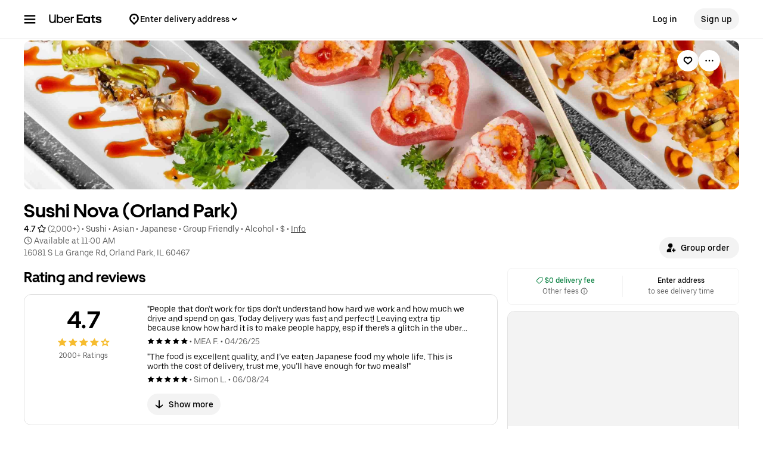

--- FILE ---
content_type: text/html; charset=utf-8
request_url: https://www.google.com/recaptcha/api2/anchor?ar=1&k=6LcP8akUAAAAAMkn2Bo434JdPoTEQpSk2lHODhi0&co=aHR0cHM6Ly93d3cudWJlcmVhdHMuY29tOjQ0Mw..&hl=en&v=PoyoqOPhxBO7pBk68S4YbpHZ&size=invisible&anchor-ms=20000&execute-ms=30000&cb=8t9ty02oqwkp
body_size: 48760
content:
<!DOCTYPE HTML><html dir="ltr" lang="en"><head><meta http-equiv="Content-Type" content="text/html; charset=UTF-8">
<meta http-equiv="X-UA-Compatible" content="IE=edge">
<title>reCAPTCHA</title>
<style type="text/css">
/* cyrillic-ext */
@font-face {
  font-family: 'Roboto';
  font-style: normal;
  font-weight: 400;
  font-stretch: 100%;
  src: url(//fonts.gstatic.com/s/roboto/v48/KFO7CnqEu92Fr1ME7kSn66aGLdTylUAMa3GUBHMdazTgWw.woff2) format('woff2');
  unicode-range: U+0460-052F, U+1C80-1C8A, U+20B4, U+2DE0-2DFF, U+A640-A69F, U+FE2E-FE2F;
}
/* cyrillic */
@font-face {
  font-family: 'Roboto';
  font-style: normal;
  font-weight: 400;
  font-stretch: 100%;
  src: url(//fonts.gstatic.com/s/roboto/v48/KFO7CnqEu92Fr1ME7kSn66aGLdTylUAMa3iUBHMdazTgWw.woff2) format('woff2');
  unicode-range: U+0301, U+0400-045F, U+0490-0491, U+04B0-04B1, U+2116;
}
/* greek-ext */
@font-face {
  font-family: 'Roboto';
  font-style: normal;
  font-weight: 400;
  font-stretch: 100%;
  src: url(//fonts.gstatic.com/s/roboto/v48/KFO7CnqEu92Fr1ME7kSn66aGLdTylUAMa3CUBHMdazTgWw.woff2) format('woff2');
  unicode-range: U+1F00-1FFF;
}
/* greek */
@font-face {
  font-family: 'Roboto';
  font-style: normal;
  font-weight: 400;
  font-stretch: 100%;
  src: url(//fonts.gstatic.com/s/roboto/v48/KFO7CnqEu92Fr1ME7kSn66aGLdTylUAMa3-UBHMdazTgWw.woff2) format('woff2');
  unicode-range: U+0370-0377, U+037A-037F, U+0384-038A, U+038C, U+038E-03A1, U+03A3-03FF;
}
/* math */
@font-face {
  font-family: 'Roboto';
  font-style: normal;
  font-weight: 400;
  font-stretch: 100%;
  src: url(//fonts.gstatic.com/s/roboto/v48/KFO7CnqEu92Fr1ME7kSn66aGLdTylUAMawCUBHMdazTgWw.woff2) format('woff2');
  unicode-range: U+0302-0303, U+0305, U+0307-0308, U+0310, U+0312, U+0315, U+031A, U+0326-0327, U+032C, U+032F-0330, U+0332-0333, U+0338, U+033A, U+0346, U+034D, U+0391-03A1, U+03A3-03A9, U+03B1-03C9, U+03D1, U+03D5-03D6, U+03F0-03F1, U+03F4-03F5, U+2016-2017, U+2034-2038, U+203C, U+2040, U+2043, U+2047, U+2050, U+2057, U+205F, U+2070-2071, U+2074-208E, U+2090-209C, U+20D0-20DC, U+20E1, U+20E5-20EF, U+2100-2112, U+2114-2115, U+2117-2121, U+2123-214F, U+2190, U+2192, U+2194-21AE, U+21B0-21E5, U+21F1-21F2, U+21F4-2211, U+2213-2214, U+2216-22FF, U+2308-230B, U+2310, U+2319, U+231C-2321, U+2336-237A, U+237C, U+2395, U+239B-23B7, U+23D0, U+23DC-23E1, U+2474-2475, U+25AF, U+25B3, U+25B7, U+25BD, U+25C1, U+25CA, U+25CC, U+25FB, U+266D-266F, U+27C0-27FF, U+2900-2AFF, U+2B0E-2B11, U+2B30-2B4C, U+2BFE, U+3030, U+FF5B, U+FF5D, U+1D400-1D7FF, U+1EE00-1EEFF;
}
/* symbols */
@font-face {
  font-family: 'Roboto';
  font-style: normal;
  font-weight: 400;
  font-stretch: 100%;
  src: url(//fonts.gstatic.com/s/roboto/v48/KFO7CnqEu92Fr1ME7kSn66aGLdTylUAMaxKUBHMdazTgWw.woff2) format('woff2');
  unicode-range: U+0001-000C, U+000E-001F, U+007F-009F, U+20DD-20E0, U+20E2-20E4, U+2150-218F, U+2190, U+2192, U+2194-2199, U+21AF, U+21E6-21F0, U+21F3, U+2218-2219, U+2299, U+22C4-22C6, U+2300-243F, U+2440-244A, U+2460-24FF, U+25A0-27BF, U+2800-28FF, U+2921-2922, U+2981, U+29BF, U+29EB, U+2B00-2BFF, U+4DC0-4DFF, U+FFF9-FFFB, U+10140-1018E, U+10190-1019C, U+101A0, U+101D0-101FD, U+102E0-102FB, U+10E60-10E7E, U+1D2C0-1D2D3, U+1D2E0-1D37F, U+1F000-1F0FF, U+1F100-1F1AD, U+1F1E6-1F1FF, U+1F30D-1F30F, U+1F315, U+1F31C, U+1F31E, U+1F320-1F32C, U+1F336, U+1F378, U+1F37D, U+1F382, U+1F393-1F39F, U+1F3A7-1F3A8, U+1F3AC-1F3AF, U+1F3C2, U+1F3C4-1F3C6, U+1F3CA-1F3CE, U+1F3D4-1F3E0, U+1F3ED, U+1F3F1-1F3F3, U+1F3F5-1F3F7, U+1F408, U+1F415, U+1F41F, U+1F426, U+1F43F, U+1F441-1F442, U+1F444, U+1F446-1F449, U+1F44C-1F44E, U+1F453, U+1F46A, U+1F47D, U+1F4A3, U+1F4B0, U+1F4B3, U+1F4B9, U+1F4BB, U+1F4BF, U+1F4C8-1F4CB, U+1F4D6, U+1F4DA, U+1F4DF, U+1F4E3-1F4E6, U+1F4EA-1F4ED, U+1F4F7, U+1F4F9-1F4FB, U+1F4FD-1F4FE, U+1F503, U+1F507-1F50B, U+1F50D, U+1F512-1F513, U+1F53E-1F54A, U+1F54F-1F5FA, U+1F610, U+1F650-1F67F, U+1F687, U+1F68D, U+1F691, U+1F694, U+1F698, U+1F6AD, U+1F6B2, U+1F6B9-1F6BA, U+1F6BC, U+1F6C6-1F6CF, U+1F6D3-1F6D7, U+1F6E0-1F6EA, U+1F6F0-1F6F3, U+1F6F7-1F6FC, U+1F700-1F7FF, U+1F800-1F80B, U+1F810-1F847, U+1F850-1F859, U+1F860-1F887, U+1F890-1F8AD, U+1F8B0-1F8BB, U+1F8C0-1F8C1, U+1F900-1F90B, U+1F93B, U+1F946, U+1F984, U+1F996, U+1F9E9, U+1FA00-1FA6F, U+1FA70-1FA7C, U+1FA80-1FA89, U+1FA8F-1FAC6, U+1FACE-1FADC, U+1FADF-1FAE9, U+1FAF0-1FAF8, U+1FB00-1FBFF;
}
/* vietnamese */
@font-face {
  font-family: 'Roboto';
  font-style: normal;
  font-weight: 400;
  font-stretch: 100%;
  src: url(//fonts.gstatic.com/s/roboto/v48/KFO7CnqEu92Fr1ME7kSn66aGLdTylUAMa3OUBHMdazTgWw.woff2) format('woff2');
  unicode-range: U+0102-0103, U+0110-0111, U+0128-0129, U+0168-0169, U+01A0-01A1, U+01AF-01B0, U+0300-0301, U+0303-0304, U+0308-0309, U+0323, U+0329, U+1EA0-1EF9, U+20AB;
}
/* latin-ext */
@font-face {
  font-family: 'Roboto';
  font-style: normal;
  font-weight: 400;
  font-stretch: 100%;
  src: url(//fonts.gstatic.com/s/roboto/v48/KFO7CnqEu92Fr1ME7kSn66aGLdTylUAMa3KUBHMdazTgWw.woff2) format('woff2');
  unicode-range: U+0100-02BA, U+02BD-02C5, U+02C7-02CC, U+02CE-02D7, U+02DD-02FF, U+0304, U+0308, U+0329, U+1D00-1DBF, U+1E00-1E9F, U+1EF2-1EFF, U+2020, U+20A0-20AB, U+20AD-20C0, U+2113, U+2C60-2C7F, U+A720-A7FF;
}
/* latin */
@font-face {
  font-family: 'Roboto';
  font-style: normal;
  font-weight: 400;
  font-stretch: 100%;
  src: url(//fonts.gstatic.com/s/roboto/v48/KFO7CnqEu92Fr1ME7kSn66aGLdTylUAMa3yUBHMdazQ.woff2) format('woff2');
  unicode-range: U+0000-00FF, U+0131, U+0152-0153, U+02BB-02BC, U+02C6, U+02DA, U+02DC, U+0304, U+0308, U+0329, U+2000-206F, U+20AC, U+2122, U+2191, U+2193, U+2212, U+2215, U+FEFF, U+FFFD;
}
/* cyrillic-ext */
@font-face {
  font-family: 'Roboto';
  font-style: normal;
  font-weight: 500;
  font-stretch: 100%;
  src: url(//fonts.gstatic.com/s/roboto/v48/KFO7CnqEu92Fr1ME7kSn66aGLdTylUAMa3GUBHMdazTgWw.woff2) format('woff2');
  unicode-range: U+0460-052F, U+1C80-1C8A, U+20B4, U+2DE0-2DFF, U+A640-A69F, U+FE2E-FE2F;
}
/* cyrillic */
@font-face {
  font-family: 'Roboto';
  font-style: normal;
  font-weight: 500;
  font-stretch: 100%;
  src: url(//fonts.gstatic.com/s/roboto/v48/KFO7CnqEu92Fr1ME7kSn66aGLdTylUAMa3iUBHMdazTgWw.woff2) format('woff2');
  unicode-range: U+0301, U+0400-045F, U+0490-0491, U+04B0-04B1, U+2116;
}
/* greek-ext */
@font-face {
  font-family: 'Roboto';
  font-style: normal;
  font-weight: 500;
  font-stretch: 100%;
  src: url(//fonts.gstatic.com/s/roboto/v48/KFO7CnqEu92Fr1ME7kSn66aGLdTylUAMa3CUBHMdazTgWw.woff2) format('woff2');
  unicode-range: U+1F00-1FFF;
}
/* greek */
@font-face {
  font-family: 'Roboto';
  font-style: normal;
  font-weight: 500;
  font-stretch: 100%;
  src: url(//fonts.gstatic.com/s/roboto/v48/KFO7CnqEu92Fr1ME7kSn66aGLdTylUAMa3-UBHMdazTgWw.woff2) format('woff2');
  unicode-range: U+0370-0377, U+037A-037F, U+0384-038A, U+038C, U+038E-03A1, U+03A3-03FF;
}
/* math */
@font-face {
  font-family: 'Roboto';
  font-style: normal;
  font-weight: 500;
  font-stretch: 100%;
  src: url(//fonts.gstatic.com/s/roboto/v48/KFO7CnqEu92Fr1ME7kSn66aGLdTylUAMawCUBHMdazTgWw.woff2) format('woff2');
  unicode-range: U+0302-0303, U+0305, U+0307-0308, U+0310, U+0312, U+0315, U+031A, U+0326-0327, U+032C, U+032F-0330, U+0332-0333, U+0338, U+033A, U+0346, U+034D, U+0391-03A1, U+03A3-03A9, U+03B1-03C9, U+03D1, U+03D5-03D6, U+03F0-03F1, U+03F4-03F5, U+2016-2017, U+2034-2038, U+203C, U+2040, U+2043, U+2047, U+2050, U+2057, U+205F, U+2070-2071, U+2074-208E, U+2090-209C, U+20D0-20DC, U+20E1, U+20E5-20EF, U+2100-2112, U+2114-2115, U+2117-2121, U+2123-214F, U+2190, U+2192, U+2194-21AE, U+21B0-21E5, U+21F1-21F2, U+21F4-2211, U+2213-2214, U+2216-22FF, U+2308-230B, U+2310, U+2319, U+231C-2321, U+2336-237A, U+237C, U+2395, U+239B-23B7, U+23D0, U+23DC-23E1, U+2474-2475, U+25AF, U+25B3, U+25B7, U+25BD, U+25C1, U+25CA, U+25CC, U+25FB, U+266D-266F, U+27C0-27FF, U+2900-2AFF, U+2B0E-2B11, U+2B30-2B4C, U+2BFE, U+3030, U+FF5B, U+FF5D, U+1D400-1D7FF, U+1EE00-1EEFF;
}
/* symbols */
@font-face {
  font-family: 'Roboto';
  font-style: normal;
  font-weight: 500;
  font-stretch: 100%;
  src: url(//fonts.gstatic.com/s/roboto/v48/KFO7CnqEu92Fr1ME7kSn66aGLdTylUAMaxKUBHMdazTgWw.woff2) format('woff2');
  unicode-range: U+0001-000C, U+000E-001F, U+007F-009F, U+20DD-20E0, U+20E2-20E4, U+2150-218F, U+2190, U+2192, U+2194-2199, U+21AF, U+21E6-21F0, U+21F3, U+2218-2219, U+2299, U+22C4-22C6, U+2300-243F, U+2440-244A, U+2460-24FF, U+25A0-27BF, U+2800-28FF, U+2921-2922, U+2981, U+29BF, U+29EB, U+2B00-2BFF, U+4DC0-4DFF, U+FFF9-FFFB, U+10140-1018E, U+10190-1019C, U+101A0, U+101D0-101FD, U+102E0-102FB, U+10E60-10E7E, U+1D2C0-1D2D3, U+1D2E0-1D37F, U+1F000-1F0FF, U+1F100-1F1AD, U+1F1E6-1F1FF, U+1F30D-1F30F, U+1F315, U+1F31C, U+1F31E, U+1F320-1F32C, U+1F336, U+1F378, U+1F37D, U+1F382, U+1F393-1F39F, U+1F3A7-1F3A8, U+1F3AC-1F3AF, U+1F3C2, U+1F3C4-1F3C6, U+1F3CA-1F3CE, U+1F3D4-1F3E0, U+1F3ED, U+1F3F1-1F3F3, U+1F3F5-1F3F7, U+1F408, U+1F415, U+1F41F, U+1F426, U+1F43F, U+1F441-1F442, U+1F444, U+1F446-1F449, U+1F44C-1F44E, U+1F453, U+1F46A, U+1F47D, U+1F4A3, U+1F4B0, U+1F4B3, U+1F4B9, U+1F4BB, U+1F4BF, U+1F4C8-1F4CB, U+1F4D6, U+1F4DA, U+1F4DF, U+1F4E3-1F4E6, U+1F4EA-1F4ED, U+1F4F7, U+1F4F9-1F4FB, U+1F4FD-1F4FE, U+1F503, U+1F507-1F50B, U+1F50D, U+1F512-1F513, U+1F53E-1F54A, U+1F54F-1F5FA, U+1F610, U+1F650-1F67F, U+1F687, U+1F68D, U+1F691, U+1F694, U+1F698, U+1F6AD, U+1F6B2, U+1F6B9-1F6BA, U+1F6BC, U+1F6C6-1F6CF, U+1F6D3-1F6D7, U+1F6E0-1F6EA, U+1F6F0-1F6F3, U+1F6F7-1F6FC, U+1F700-1F7FF, U+1F800-1F80B, U+1F810-1F847, U+1F850-1F859, U+1F860-1F887, U+1F890-1F8AD, U+1F8B0-1F8BB, U+1F8C0-1F8C1, U+1F900-1F90B, U+1F93B, U+1F946, U+1F984, U+1F996, U+1F9E9, U+1FA00-1FA6F, U+1FA70-1FA7C, U+1FA80-1FA89, U+1FA8F-1FAC6, U+1FACE-1FADC, U+1FADF-1FAE9, U+1FAF0-1FAF8, U+1FB00-1FBFF;
}
/* vietnamese */
@font-face {
  font-family: 'Roboto';
  font-style: normal;
  font-weight: 500;
  font-stretch: 100%;
  src: url(//fonts.gstatic.com/s/roboto/v48/KFO7CnqEu92Fr1ME7kSn66aGLdTylUAMa3OUBHMdazTgWw.woff2) format('woff2');
  unicode-range: U+0102-0103, U+0110-0111, U+0128-0129, U+0168-0169, U+01A0-01A1, U+01AF-01B0, U+0300-0301, U+0303-0304, U+0308-0309, U+0323, U+0329, U+1EA0-1EF9, U+20AB;
}
/* latin-ext */
@font-face {
  font-family: 'Roboto';
  font-style: normal;
  font-weight: 500;
  font-stretch: 100%;
  src: url(//fonts.gstatic.com/s/roboto/v48/KFO7CnqEu92Fr1ME7kSn66aGLdTylUAMa3KUBHMdazTgWw.woff2) format('woff2');
  unicode-range: U+0100-02BA, U+02BD-02C5, U+02C7-02CC, U+02CE-02D7, U+02DD-02FF, U+0304, U+0308, U+0329, U+1D00-1DBF, U+1E00-1E9F, U+1EF2-1EFF, U+2020, U+20A0-20AB, U+20AD-20C0, U+2113, U+2C60-2C7F, U+A720-A7FF;
}
/* latin */
@font-face {
  font-family: 'Roboto';
  font-style: normal;
  font-weight: 500;
  font-stretch: 100%;
  src: url(//fonts.gstatic.com/s/roboto/v48/KFO7CnqEu92Fr1ME7kSn66aGLdTylUAMa3yUBHMdazQ.woff2) format('woff2');
  unicode-range: U+0000-00FF, U+0131, U+0152-0153, U+02BB-02BC, U+02C6, U+02DA, U+02DC, U+0304, U+0308, U+0329, U+2000-206F, U+20AC, U+2122, U+2191, U+2193, U+2212, U+2215, U+FEFF, U+FFFD;
}
/* cyrillic-ext */
@font-face {
  font-family: 'Roboto';
  font-style: normal;
  font-weight: 900;
  font-stretch: 100%;
  src: url(//fonts.gstatic.com/s/roboto/v48/KFO7CnqEu92Fr1ME7kSn66aGLdTylUAMa3GUBHMdazTgWw.woff2) format('woff2');
  unicode-range: U+0460-052F, U+1C80-1C8A, U+20B4, U+2DE0-2DFF, U+A640-A69F, U+FE2E-FE2F;
}
/* cyrillic */
@font-face {
  font-family: 'Roboto';
  font-style: normal;
  font-weight: 900;
  font-stretch: 100%;
  src: url(//fonts.gstatic.com/s/roboto/v48/KFO7CnqEu92Fr1ME7kSn66aGLdTylUAMa3iUBHMdazTgWw.woff2) format('woff2');
  unicode-range: U+0301, U+0400-045F, U+0490-0491, U+04B0-04B1, U+2116;
}
/* greek-ext */
@font-face {
  font-family: 'Roboto';
  font-style: normal;
  font-weight: 900;
  font-stretch: 100%;
  src: url(//fonts.gstatic.com/s/roboto/v48/KFO7CnqEu92Fr1ME7kSn66aGLdTylUAMa3CUBHMdazTgWw.woff2) format('woff2');
  unicode-range: U+1F00-1FFF;
}
/* greek */
@font-face {
  font-family: 'Roboto';
  font-style: normal;
  font-weight: 900;
  font-stretch: 100%;
  src: url(//fonts.gstatic.com/s/roboto/v48/KFO7CnqEu92Fr1ME7kSn66aGLdTylUAMa3-UBHMdazTgWw.woff2) format('woff2');
  unicode-range: U+0370-0377, U+037A-037F, U+0384-038A, U+038C, U+038E-03A1, U+03A3-03FF;
}
/* math */
@font-face {
  font-family: 'Roboto';
  font-style: normal;
  font-weight: 900;
  font-stretch: 100%;
  src: url(//fonts.gstatic.com/s/roboto/v48/KFO7CnqEu92Fr1ME7kSn66aGLdTylUAMawCUBHMdazTgWw.woff2) format('woff2');
  unicode-range: U+0302-0303, U+0305, U+0307-0308, U+0310, U+0312, U+0315, U+031A, U+0326-0327, U+032C, U+032F-0330, U+0332-0333, U+0338, U+033A, U+0346, U+034D, U+0391-03A1, U+03A3-03A9, U+03B1-03C9, U+03D1, U+03D5-03D6, U+03F0-03F1, U+03F4-03F5, U+2016-2017, U+2034-2038, U+203C, U+2040, U+2043, U+2047, U+2050, U+2057, U+205F, U+2070-2071, U+2074-208E, U+2090-209C, U+20D0-20DC, U+20E1, U+20E5-20EF, U+2100-2112, U+2114-2115, U+2117-2121, U+2123-214F, U+2190, U+2192, U+2194-21AE, U+21B0-21E5, U+21F1-21F2, U+21F4-2211, U+2213-2214, U+2216-22FF, U+2308-230B, U+2310, U+2319, U+231C-2321, U+2336-237A, U+237C, U+2395, U+239B-23B7, U+23D0, U+23DC-23E1, U+2474-2475, U+25AF, U+25B3, U+25B7, U+25BD, U+25C1, U+25CA, U+25CC, U+25FB, U+266D-266F, U+27C0-27FF, U+2900-2AFF, U+2B0E-2B11, U+2B30-2B4C, U+2BFE, U+3030, U+FF5B, U+FF5D, U+1D400-1D7FF, U+1EE00-1EEFF;
}
/* symbols */
@font-face {
  font-family: 'Roboto';
  font-style: normal;
  font-weight: 900;
  font-stretch: 100%;
  src: url(//fonts.gstatic.com/s/roboto/v48/KFO7CnqEu92Fr1ME7kSn66aGLdTylUAMaxKUBHMdazTgWw.woff2) format('woff2');
  unicode-range: U+0001-000C, U+000E-001F, U+007F-009F, U+20DD-20E0, U+20E2-20E4, U+2150-218F, U+2190, U+2192, U+2194-2199, U+21AF, U+21E6-21F0, U+21F3, U+2218-2219, U+2299, U+22C4-22C6, U+2300-243F, U+2440-244A, U+2460-24FF, U+25A0-27BF, U+2800-28FF, U+2921-2922, U+2981, U+29BF, U+29EB, U+2B00-2BFF, U+4DC0-4DFF, U+FFF9-FFFB, U+10140-1018E, U+10190-1019C, U+101A0, U+101D0-101FD, U+102E0-102FB, U+10E60-10E7E, U+1D2C0-1D2D3, U+1D2E0-1D37F, U+1F000-1F0FF, U+1F100-1F1AD, U+1F1E6-1F1FF, U+1F30D-1F30F, U+1F315, U+1F31C, U+1F31E, U+1F320-1F32C, U+1F336, U+1F378, U+1F37D, U+1F382, U+1F393-1F39F, U+1F3A7-1F3A8, U+1F3AC-1F3AF, U+1F3C2, U+1F3C4-1F3C6, U+1F3CA-1F3CE, U+1F3D4-1F3E0, U+1F3ED, U+1F3F1-1F3F3, U+1F3F5-1F3F7, U+1F408, U+1F415, U+1F41F, U+1F426, U+1F43F, U+1F441-1F442, U+1F444, U+1F446-1F449, U+1F44C-1F44E, U+1F453, U+1F46A, U+1F47D, U+1F4A3, U+1F4B0, U+1F4B3, U+1F4B9, U+1F4BB, U+1F4BF, U+1F4C8-1F4CB, U+1F4D6, U+1F4DA, U+1F4DF, U+1F4E3-1F4E6, U+1F4EA-1F4ED, U+1F4F7, U+1F4F9-1F4FB, U+1F4FD-1F4FE, U+1F503, U+1F507-1F50B, U+1F50D, U+1F512-1F513, U+1F53E-1F54A, U+1F54F-1F5FA, U+1F610, U+1F650-1F67F, U+1F687, U+1F68D, U+1F691, U+1F694, U+1F698, U+1F6AD, U+1F6B2, U+1F6B9-1F6BA, U+1F6BC, U+1F6C6-1F6CF, U+1F6D3-1F6D7, U+1F6E0-1F6EA, U+1F6F0-1F6F3, U+1F6F7-1F6FC, U+1F700-1F7FF, U+1F800-1F80B, U+1F810-1F847, U+1F850-1F859, U+1F860-1F887, U+1F890-1F8AD, U+1F8B0-1F8BB, U+1F8C0-1F8C1, U+1F900-1F90B, U+1F93B, U+1F946, U+1F984, U+1F996, U+1F9E9, U+1FA00-1FA6F, U+1FA70-1FA7C, U+1FA80-1FA89, U+1FA8F-1FAC6, U+1FACE-1FADC, U+1FADF-1FAE9, U+1FAF0-1FAF8, U+1FB00-1FBFF;
}
/* vietnamese */
@font-face {
  font-family: 'Roboto';
  font-style: normal;
  font-weight: 900;
  font-stretch: 100%;
  src: url(//fonts.gstatic.com/s/roboto/v48/KFO7CnqEu92Fr1ME7kSn66aGLdTylUAMa3OUBHMdazTgWw.woff2) format('woff2');
  unicode-range: U+0102-0103, U+0110-0111, U+0128-0129, U+0168-0169, U+01A0-01A1, U+01AF-01B0, U+0300-0301, U+0303-0304, U+0308-0309, U+0323, U+0329, U+1EA0-1EF9, U+20AB;
}
/* latin-ext */
@font-face {
  font-family: 'Roboto';
  font-style: normal;
  font-weight: 900;
  font-stretch: 100%;
  src: url(//fonts.gstatic.com/s/roboto/v48/KFO7CnqEu92Fr1ME7kSn66aGLdTylUAMa3KUBHMdazTgWw.woff2) format('woff2');
  unicode-range: U+0100-02BA, U+02BD-02C5, U+02C7-02CC, U+02CE-02D7, U+02DD-02FF, U+0304, U+0308, U+0329, U+1D00-1DBF, U+1E00-1E9F, U+1EF2-1EFF, U+2020, U+20A0-20AB, U+20AD-20C0, U+2113, U+2C60-2C7F, U+A720-A7FF;
}
/* latin */
@font-face {
  font-family: 'Roboto';
  font-style: normal;
  font-weight: 900;
  font-stretch: 100%;
  src: url(//fonts.gstatic.com/s/roboto/v48/KFO7CnqEu92Fr1ME7kSn66aGLdTylUAMa3yUBHMdazQ.woff2) format('woff2');
  unicode-range: U+0000-00FF, U+0131, U+0152-0153, U+02BB-02BC, U+02C6, U+02DA, U+02DC, U+0304, U+0308, U+0329, U+2000-206F, U+20AC, U+2122, U+2191, U+2193, U+2212, U+2215, U+FEFF, U+FFFD;
}

</style>
<link rel="stylesheet" type="text/css" href="https://www.gstatic.com/recaptcha/releases/PoyoqOPhxBO7pBk68S4YbpHZ/styles__ltr.css">
<script nonce="SK5C1U4hVGTeN7g8SYFcMw" type="text/javascript">window['__recaptcha_api'] = 'https://www.google.com/recaptcha/api2/';</script>
<script type="text/javascript" src="https://www.gstatic.com/recaptcha/releases/PoyoqOPhxBO7pBk68S4YbpHZ/recaptcha__en.js" nonce="SK5C1U4hVGTeN7g8SYFcMw">
      
    </script></head>
<body><div id="rc-anchor-alert" class="rc-anchor-alert"></div>
<input type="hidden" id="recaptcha-token" value="[base64]">
<script type="text/javascript" nonce="SK5C1U4hVGTeN7g8SYFcMw">
      recaptcha.anchor.Main.init("[\x22ainput\x22,[\x22bgdata\x22,\x22\x22,\[base64]/[base64]/[base64]/ZyhXLGgpOnEoW04sMjEsbF0sVywwKSxoKSxmYWxzZSxmYWxzZSl9Y2F0Y2goayl7RygzNTgsVyk/[base64]/[base64]/[base64]/[base64]/[base64]/[base64]/[base64]/bmV3IEJbT10oRFswXSk6dz09Mj9uZXcgQltPXShEWzBdLERbMV0pOnc9PTM/bmV3IEJbT10oRFswXSxEWzFdLERbMl0pOnc9PTQ/[base64]/[base64]/[base64]/[base64]/[base64]\\u003d\x22,\[base64]\x22,\x22wqrCh13CsCIiSwlnwooaFmsLwpbClsKqwp1Yw7hPw47DisK0wpomw5sSwoPDjQvCuhzCusKYwqfDnz/[base64]/wo/CjiLDnSnCosK+wq3ChsOZR8OUwrHCl8OPfEjCnHnDsSfDl8Oqwo95wo/[base64]/[base64]/w5vCpcOnesKfwqXDr0LDsjrDjMOWUsKjDsKOOABYw5LDlGfDpcO+CMOtY8KfIyUPUsOOSsOXehfDnQhhXsK4w5HDi8Osw7HCs1ccw64Nw7o/w5N7wofClTbDoTMRw5vDvS/Cn8O+Qjg+w41sw5wHwqU/HcKwwrw8JcKrwqfCu8KVRMKqeD5Dw6DCmcKxPBJSKG/CqMKFw5LCnijDtzbCrcKQAzbDj8ODw5HCghIURMOYwrAtc0kNcMOdwp/DlRzDkGcJwoRxdsKcQgt3wrvDssOtY2UwfBrDtsKaIlLClSLCosK1dsOUeE8nwo5bcsKcwqXCvSF+L8OCA8KxPnvCgMKkwr9fw7LDrUbDjMKFwq40Wg4Xw6bDgMKMwotXw4hnHMOfYypvwoXDqsK4EEfDnAjCvyx3Q8O9w6gKGcOce3tpw7fDqShTYMKpfcOXwr/DtsOmKsOuworDgmLDu8OtIFQsKTo6UkHDsx7DkMKuAsKLNMOcZl3DmzICVwwWNsO9wqwzw5rDmCQ3A3w+HcO3wrFDTTtmUzMmw65gwr4bGityJMKQw6lrwrkaS3NIG1UFLBzCq8OOdXA7wofCmMKZeMKrIGLDrT/DsAoCQSnDp8KCVsOJSsOkwqfDuHjDpj1Qw6DDkwrCkcKxwp0KUcO8w61wwr0Pwo/DhcONw5LDp8OeFMOuNSUhPMKcEn4zX8KYw5bDrB7CrcOewoTClsOvJhjCvlQreMOjHwvCocOJBsOVXn/CssODWsOYGcKKwqfDuR4ow5IZwrDDuMOawpRYSArDhsOBwqN3NDNow5Z4JcOYCjzDh8OPdHBKw6/[base64]/Cg8KcwpsQw5nDl8Olw5nDq2FZZQNnZhhgBx3DucOdw7bCosOaUgBiFyHCtsKQDHpzw4tzfE5tw5YBYx14IMKjw6HChDIfXcOAU8OzZMKWw55/w63DiyhWw67DgMODTMKqNsKqJcOMwrICaS/CtV/CrMKBWsOLCw3Ds18KAQdDwrgFw4bDvMKjw61VS8Owwp1Zw6XCtiNnwqrDngXDl8OdPQNtwppUJGhyw5/CvE7DqMKGCsKxXAE4UsOpwpHCpUDCncKOUsKjwrrCmnnDhG4OB8KAATPCq8KAwok0wqzDilLDpHpSw4JTRgHDm8KbLcOdw5fDqDp8egdAc8KkSMK8BAHCk8OqOcKzw6ZqdcKnwrx9SsKOwp4PdFPDr8O5wojCiMOxw719cStRw5rDpEwqClnCgzt5wrBXwo/Cv1ZcwptzOg1QwqQYwojDiMKWw6XDrxZpwqgeH8Ktw5EFGMOxwqXCrcKDOsK7w4AvCwU6w6vCpcOyKiPCnMKqw6p6wrrDvnogw7RuZMKowrDDv8KLf8KWPBPCnBNHf27CkMKpKVrDiWLDkcKPwo3DicKow5A/[base64]/CmsKVNcKpw5o4wrg8QMK8wrrDmcKVOhrCu3Emw5HCrB/DtGMCwpJfw5DCi1kHfSRgwoLDkk1Iw4TDg8KSw50Wwp0qw4DChsKtdSo4UAPDhnBUBsO8OcOaT03CkcK7YGd/wo3CmsO8wqrCr2HDk8Oaf14tw5J0wrvCrxfDqcK4woXDvcK7wpbDr8OowqhKU8OJG2BGw4E+X3Rpw4gwwpvCjsO/w4VTJ8K2WMOdI8KEPWLClm/Ds1knw4TCmMK9eQUURXnDpQIkJk3CssKGR3XDninDh2vCllIfw6ZKdz/CicOLfcKcw4rCmMKAw7fCplEpBsKSZwbCssKZw63CjnLCphzCoMKhbsO9VMOew4lfwr7DqwhOGl5Bw4tdwpVWGGFZbXghwpEPwrpowo7DkwMsWFXCn8KmwrgMw5pEw4TCjMKWwoTDhsOWa8OJeB1ew79Cwq0cwrsMw5Utw5/[base64]/wrHConzDmgMaUmvCogBNwpsJFsOBw6Mow5J/wrY6w7kBw7BGG8KOw6MRw5zDgDo+CivClMKYdsOZKcObw5I3HMOoJQXCsFs8wo3CoGjDkXxkw7QUw4cvEiltDB/DoTLDr8O+JcOqUjLDjsKew71NAmJWw7vCmcKQWzjDhCR9w7bDtMKHwpTCjcK3XMKNYE0jRwxAwpUMwqV7w513wpTCikfDvVXDoVZyw4/Drk4fw516QwxdwrvCvjDDrsOfJ21IB2bCl2vCu8KILlfCucOZw7RPIT5cwrY5c8KUEsKJwqNgw7J8DsOKR8K8wrtmwrXCr3HCjMKBwrIKRcOsw4NAQTLCqDZTZcOqeMO+VcOHU8KCNG3DgT3CjF/DrkHCsQDDlsOGwqtvw7ptw5XCn8KPw7nCoklIw7IJKsKvworDtMKnwqnChE8LM8OdBcOpwr4NfhjDgcO4w5VMEcK6D8Oya3jCl8Kjw7xYS0hTYG7DmxnCt8O3HRDDtQUqw7bCqmXDs07DocKfNGDDnkPClsOCVWscwrApw4U4fcOFenppw5jCuV/CtMKBMhXCsEvCuRB+wobDig7Co8KkwovCvx5qVcKdccKVw7FNcMK5wqAXX8KVw5zCii1aMzsTGWjDqTBGwpZaTV8PajURw78BwrvDoTNVB8O5NwHDhybDj0bDtcKjMsOiw6xiBiUqwrhIUHUZYMOEeVUzwpzDtSZOwqJNbsOUbC0uUsO9w7PDocKYwpTDrcO/[base64]/ChcK1woHCtcKuDnjDg8KjCD1YwrcuwpRvwpzDp3rCqRnDv3dnY8KFw7NQdcKnwrIwS2HDhsOLKSF2NsKOwo/DjyvCjwMAJ1pzw6zClsOYcsOBw4xYwo5Ywpwgw5hjasO+w6nDtMOsDivDh8OJwrzCssO0HF3CkMKLwoHCnkrCkzjCvsOTbQl4RcKXw4pAw6LDrVnDl8O2J8KqATzDnS3DpcK4IcKfCBY1wrsGL8O4w40xJcO7Ww8twojCu8O3wpZlwo8rbWjDgFIhwq/Dm8OfwoDDhcKFwohVEWDCrMKOKi0Twq3DtMOFJTUPcsOOwoHCogXDrsOkWnAOwo/Cl8KPAMOAF2XCqcObw57DvsK+w5LDpmEgw4B5UA1Yw4pFA1VlQGXDm8K3eGvCgHjDmBTCisO4LnHCt8KYFg3CnE/[base64]/DhsKmO2bDkcOJPWJsw7wfPVHCnMOiw4jDrcOwF1N4w6I6w5/CnV9Uwp8RdVvCgChMw6nDoXrDvzHDtcKMQB/Dv8O9wpbDlMKDw444XTInw4QLG8OSRsObHVjCgMOgwozDrMK9Y8Oowp0RXsO3wqHCgsOpw5ZyMcKFG8K3dQfCg8OrwrAjwodxwq7DrXPCksOKw4HCsSjDhMOwwofDnMK1YcO0YXQRw7nDnEh7VcKkwqvClMK3w7rCnMOdC8O+w7TDsMKHJMOCwpvDhMK/wpjDjX4QBUszw6jCvB3Ci1cvw6ggER1xwpIuTsOzwrMDwo/DpcOYC8O8FWRoQXjCg8O+Nw8fdsKwwro8A8O7w5rDmVgQX8KAZMO/w5bDijzDicOLw4hJLMKYw7zDoRUuwr/[base64]/DmEDCjMK1N8K1bMOow7RWwrQVwozDhCnClCjCmMKYw6Y4WE1fYMKNwrzDkgHDo8KsOG7Dmlkyw4XCuMO9woIlwqfChsOtwqXDgTDDkXcdFU/Dkh0ZBcOUS8OjwqVLW8ORVcKwOEwCwq7CqMOQZkzCicKWwrZ8YWHCocKzwp1bw5twJMOvXsOPIATCkg5kbMORwrbDuRt4DcOOGMO4wrMFYMO1w6MRGH1SwqwwWjvClcOCw6ccVS7DmitGIxTDoDhfDcOdwqjCuCg9w4jDlMK2wocrCMKLwr/DtsO8McKvw5zDkSXCjAkddcOPwr1+w5sABMOwwqxMP8KIwqLDh3EPK2vDsj4bFCoyw6zDvGTCqsKUw5HDm3Z4FcK6SDjCoFbDjgjDrQvDji/[base64]/DsSbDpTPDisO0wobDjcOXwrx6BnUSD24zSjDCqzjDucOow4PDisKETcKPwrdoOxnCk1EKax/DmnZiT8O7L8KBPDHCtFjCqAzDiWzDs0TCu8KVLSVpw5HCt8KsEU/DtsOQTsOXwo8iw6bDncONw47CsMOUw6TCssOjDsKOC3DDisK8EFQTw4TCnBbDjMK4VcKgwogCw5PDtsOAw4V/w7PCpmtKN8ODw4RMKFdlDlU/VS00ZMOrwpwGLjHCvlnDrFVjKnXCv8KhwppBdy93woIGXWFWIRFfwrx7w5dVwrEKwqfCmRbDilLCrjbCrjnDrm5zDT89V3rDvDZtAcOqwrvDrmbCo8KLTsOvJcOxw7nDtsKOGMKxw6NAwr7CqC7CpcK6QzkAJRk6w6lvA1tPwoAIwr1/DcKLFcOYwqg6FmzCvhHDsADCp8OFw41xfRRLwofDqMKVK8OYLMKXwo3ChcKAS0pmdi3CuibCg8K+R8KcT8KvFVLCs8KkRMOXDMKGEsOHw4LDhzrCpXwLa8OOwoPCkh7Djgc1wrDDvsOJw5rCtsKmDmPCmcKywo4Cw4DCu8O3w7fDsF3DssK2wq7DqjrCjcK2w5/Dny/DgsOzTh3CqcOQwqHDoGLDkC3Dmxtpw4tqFMOcWsKzwrXCijfDicOsw6t8HcKgwqDClcKfSnoXwr7DiUvCmsKDwopQwrc9EcKaDMKiLMO3Tyscwq1nUMOFwrbCl2jCjzhlwpzCoMO7bcOxw6ExQ8KaUAcjwrRdwp8yYsKuE8KUVcOGVUhUwo/DusOHPVZWRG9UOEpfdCzDpFobAMOzY8O7wp/[base64]/Dm8OfNMK4wrJhw4s3FkQpwqNIOlzCuTXCkinDplnDtx3Dt0xhw5zChAPDssO3w77ClwrCi8O7QChwwpVxw6o6wrDDgsOyBhYTw4ExwqhCLcKaW8OKAMK0dUM2DMKNE2jDjsKMc8O3ehMEw4zDoMOPw5XDrMKSQmUew7svNRvCsU/DtsOQUcOuwq/Dg2nDosOIw7Jbw7AXwrsXwp5jw4bCtydiw6k/[base64]/[base64]/wo5HBsOWSDTDrMOLwpHDn8Ora8OaXMKqwo/DqA/DmsOIS28Zw6DDqCvDm8KUHMKMHcOJw6nDs8KYFcKSwrnDh8Ojb8OQw7zCssKQw5bCgMO1Xgl/[base64]/DqcKgwoRneSEHXEs/TG3DkMKSSAgwHANQTsO0HMOyPcKeWRDDvcOjFALDpsOVOsK7w67DtQJrIScEw6IJA8Ogwr7Cqm9lXcKaSHPDmsOOwpoGw4N/[base64]/cR8Bw47Dik0tYn0qKlljGk/DrWBLwoI6w5pDcsKQw7wpL8KYUMKsw5d+w7ITIA1Ew6TCrXVOw4wsGMO1w5s+wp/DpFHCum0hesOzwoB1wrxTfMKAwqHDkwjDuyjDl8OMw4PDjmBDaTBCwqXDgxc0w5HCkznDmV7CrlJ+wr1kecORw5UhwpwHw48yF8O6w5TDhcKAwptlfB/CgcOBfidfXMOBd8K/CFrDisKnC8K0Jzd8e8KeGkHCmsOEwoHDhMKsJHXDnMOlw67Cg8K/CRpmwqXDvm/Dhl8Pw6J8W8KHw7Fiw6AmbMOPwpPCmArCpzwPwr/CqcKzMCTDocOFw6sAecKLBgfClFfDgcOzw7PDoBrCvMKUUDbDjR/DlzNxL8K4w6MswrEKw54ew5hkwq4IPmdIDAFvdcKHwr/DoMK3eQnCtUbCqcKlw5lMw6PDlMOwNxvDomV7Z8KaKMOkC2jCrwIGY8KwcxfDrnnCpnNawplKfH7DlwFew7I5aC/Dm1DDi8K1ESTDomrCoWjDocOPbncOCjA9wqBhwqYOwpt2QzZbw5fCjMK2w7bDmDpLwos/wpLDhsOxw6QswoHCi8O+fGcjw4VPd2kFw7TCjDBnL8OkwoDCuHp3QnfCqHZDw5fComhFw5rDusO6ICc6UVTClhXCqz4vbwl0w5ZQwqYEIcOVw63ChMKsRU4DwoRUfjHClsOZwpMEwqF7wrTDnXHCqcOoRR7CqCFfW8O5egbDrgEmTsK2w5JRNkBGWcOMw6BQA8K/[base64]/DucKQwpg3F8Oxw5XCtcKkQHHDii3Dr8OmUsK4wqAJw4LDsMOzwoTCg8KiP8OkwrPCuVIZTMOZwrfCnMOLbGDDsUwqBcKYejFEwp/DrsKKc1vDqjAFe8O4wr9dQ2YpWD3DkMKdwrACHcO6AXnCohDCpcKSw5tgwqEuwpTCvHnDq01owoDCtMKpwqx0DcKKY8OaHy3Ci8KYPk8ywr5JIwoLTU/[base64]/DvcOtQVR0w6pZbcOvV0pywqsDw4vDk3RfQlXCphPCvsKawrkcUcO3w4Eww5oSwpvDnMKbDSxCwovClzEYa8KVZMKHPMOAwrPCvXg8esKAwpzCusOQHG9ywoHCqsOYwr0ba8Otw5/DrSAeTibDlUnDj8Kaw5Y7w4bDgsKvw7PDnBjDkh/CtRLDr8KZwqhQwrpvVMKTwrceSj8WUMKVDlJHN8KBwrdOw4/CggPCj3TDiVDDu8KGwovCrEbDl8K/woLDsFDDrcO8w7DDmD80w6MAw49cw7U/VnhSGsKiwqkDwpHDlcOGwpvCsMKgbRLCosK0QRked8KPW8OiTcKkwoBSP8KIwrUrUgbDl8KUw7HCqUF5w5fDpATDsl/Cuj4ve05xwoTCp2TCr8KEWsK5wrwoJsKfGcKOwrbCpU1jaGocJcKiw44owrljwqtKw4LDlAXCtMOtw60Pw63CoFoOw7k5acOUG2bCucKVw73CgwnDlMKDwoDCoCddwqtpwowxwr93w6ArBcOyJ0XDkWjCpcOyIFPCq8KVwobCp8KyPxxLw7TDuwVRAw/DrHrDv3Q8woQtwqrDn8OvPxtrwrIuOcKvNBTCsHZgUcKVwrDDjA/[base64]/CgH3DmMOnwpMrwovCr24NCipMwr7Dvk4AB2U3NCLDj8O0wpcBwpoDw6soIsKxDsKzw60DwqoTHkzDvcKnwq1OwrrCkG4qwoF7M8KUw4jCjMKjX8KXDkvDv8Klw5jDiiRCfzU1wrYJSsKaPcKKBgTDjMO+wrTDtMObMMKhC1AnH3lFwo7CqTg7w4/DuwPCj10qw5/CmsOGw63DpG/Ds8KdImEuCcKMw7rDnQJgw77DpMKHwqjDlMK0SRPDl0EZDg9EZRXDuXTClTXDuVk/wqNPw6fDp8O7HEcmw6zDvMOVw78+UFfDhcKbVsOHY8OIMsKfwrlADnIbw5F7w63DnlrDr8KGcMOUw7nDt8KSw5nDnA99T2l/w5VoecKSw6IneCnDo0fCscOAw7HDhMKUw6DCtcKCMX3Dj8K8wrbCk1LDocOvKmnCm8OIwrbDjXTCvwEXwos/w7vDqcOEaitAIlvCt8OEwp3Ct8KrVMK+dcK9LsK6WcKzC8ONeRjCvEl6PcKqwqDDoMKqwrzCo040H8K0wqrDusOVRmkkwqDDn8KdFkXCm1ApTTDCons9TsOmJTTDqCYsTXHCqcKHWD3Cmm4/wpZ/McONfcK3w5PDnsOKwqtzwq/CmRTCvMKiw5HCmUgqw7jCvsKZw4oow69ZRsOLw48CAMOCFm8swpXCqMKgw59vwqUvwp/[base64]/Cj8OXw7fDscKLEULDjDzCkAjDqMO/L8OXbBlNQURKwoLCsxkaw7nDscO8YcKrw67DrVYmw4gKa8OowrA/YTlwKXHCoyXCpB5PGcOpwrV8b8OawqgWdB7DiXMnw4bDiMKiBsKhCMKyEcO1w4XCjMKdw6QXwodVY8OrRX3Dhk5swqzDiBnDlyAIw6k8GsOPwrFjwqLDgcO4w6R7bQAVwr/DscKday3Ci8OUWcK9w5cvwoJKDcOKK8OLCcKGw5kFfsOANTPDll0CfVUgwofDpmUawofDsMK9bcOUeMOywrHDnMKiBXHDicODBX9nwoTClMK1KMK5DizDlcKrXnDCksObwq0+w658wqbCnMKLcHYqIcK5IgTConJ/GMKUHx7Cq8KTw7hifgPCg0XCqVrCiT/[base64]/YsO/[base64]/DsMKRNxdrTsOcZzASwr98X10nUxYxcVgNEMOmFMKVNcOEWTfDp1fCs35FwrZTTDcWw6rDr8KIw5LDn8K7THjDrkZjwrF6w4pUeMKsbXXDnnosasORJsKTw6vDssKbcWROJcKBB3B6w7XCkgExAUp8T254TWcxfcK/W8KEwoogK8KKIsKQAMKxLsOEFMOPFMOwNsORw4wEwoMFZsOPw5xlaVECMnBREcK7UxNnDX1pwqPDi8OLw59+w5JIw5I+wq9XLgc7X3bDisKFw4wVWyDDuMOuW8KGw4LDp8OxXMKQaQbDtGnCkTo1woHDiMOATgXCocOyRMKSwqoGw6/DqiE4wqt6cHsswobDmWHCucOpKsOYw5LChsOpw4TCrEbDnMODZcOowrdqwpjDmsKwwovCgcKKVsO/REFLZ8KPBxDDqC7Dn8KtHcOQwp/DpMK/CBEqw5zDnMODw7RdwqTCjULCiMOzwpbDl8KXw4PCk8OAwp0sPSMaNxnCrTIKw6x/wrhjJmReB2LDlMO4w5DCmX/DrcOtCy/DhhDDuMKacMKqA0TDksOPAsK/[base64]/Dk07CrsKxwrs9fQfCtcKUDCzDhcOTeWHClRPCtn11fcKGwpLDocK7wokOCsO/a8OiwrYdw7/DnVVHSsKSYsOBSVwpw4HDpGV6w5U2BsKWR8OxAxLDr0w1CMOFwq/CsATCosOFWMKIOXEqM001w7R4JT7DrHkbw6jDh37Cu3xJMwPDvwjDosOlwpY9wp/DhMKGMMOEZzlGG8OHwrUwZV/[base64]/CsyZSw4RPwogww79+w7bDsSpMw54oNWDDnMKZDxXDqRnDpsKKL8KRw7t3woVFCsO6wozCh8OAK3nDqxw0BHjDlxhnw6M0w5zDrTUEJnPDnk41W8O+fkhww4lyGxdtwrPDrsKnAW1AwpJUwptuw5osJcOLesOcw7zCrMKawq/[base64]/DvT1vJsKqwoE6Qm/Cu8Kww55QJk5uQ8O0w5rDuyPDqMO1wr9UewTCqE9ow7RawpRxGMKtCBHDtxjDmMOowrklw65oGR/CqMKTOjPDt8KiwqfCocKORXZ6HcOew7PDjkIgLUASwo4RX3LDh2rCoAZcS8K6w5ggw7nCulHDjEPCnxnDqlPCngfDmMK6W8K8QjoSw6xdHBBFw7Uww6wtNsKJdC0Fah8VCDQVwp7CnHDDjSbCgsOGw7MPwoEhw7zDqMKsw6tRSMOgwq/[base64]/Dh8O8w4xKwrF1CsK4ChvDv0fDtMOpw7o4w5ZAw6M2w5IacBlQEsK3AsKlwpgJKmXDsi/DnMOpYHMqUMKrG2lhw4Iuw6bCicOjw4/CkcKsDcKPa8ONVnHDhMKLFMKvw7fDn8KGBsO2wovCr1jDo2jDlQDDqC1pKcKzScK/XmDDhsKBB3Q9w67CgzjCqDoAwq/DosKyw6h9wrvCssKoS8KNDMKSN8O6w6AAExvCjXJsfQbCnMOcehwYAcKbwqgRwotnYsOGw5thw595wpRvY8OeFcKiw5VndDROw4hjw4/Cq8O5PMOYa0TDr8OSw5J9w7HDoMKwWcOXw5bDusOvwoIDw4bCq8OjRn3Dq2k0wrLDrsOFdU54b8OuKWbDncKiwppWw4XDksObwpA0wpzDlClPw7NMwoc9wpM+NyPDh0XCtD3Cgg3DhcKFYkjCuV5/PsKEUB/Cg8O5w4kbIB9gO1l8I8OWw5DCgsOjLUjDk2MaHHJHInrCmAtudi4XQg0GccKLI0PDsMK0cMKkwrDDs8KhfGI7ehjCjcOaWcKZw6/DpGHDvELCq8Ozwo/DgBFwAMOEwpvCkA3Dh3DChsKXwrDDvMOoV1F7HnjDnls1SGJRacO2w63Cs25qeXgnSi/[base64]/CpW06w47DncKQwrZSwqEOwq7ClS3CmcOJecKqwrJwUDwFVMOLwqMRw4DCi8OMwpR2LsKxAsObG0/[base64]/CpE7DuMKFw4rCtMKuPcO7wr8+wpPCjsKZMHQVRREAKcKuw7bCnFHDggfDsn9rw5p/wrPCiMO6E8KGJAHDmnk+TcOCw5PCgWx1aHcGw4/Cu0t9w5VkXGTDsjbCgGBVCcK/[base64]/[base64]/[base64]/D17CkzcIw6fCssOMw5jCvmxhwqTDvitkw6jCiR9ow5MTcsKswodYEsKQw7sebypKw4XDl0xaPGkzWsKzw7MEYDExIMK9ZTfDk8KHIHnCicKDMsOvI0TDhcKyw7daOsKEw4xGwo7DsWh3wr/DpGHDrhzDgMKjw7fChnVtEsKAwp0SbUrDlMK4J3dmw5QYHMKcagdyEcOhwqU6B8Kiw7/DpwzCnMO/[base64]/CgFDCrXrCshxIwpBgQG3DkFbDrR0Mwp7Dh8OXdCpFw7NJd0rDhMO2w5TCm0LDoCnDjm7CgMO3wqwSw5w4w53Ds1TDvMKQJcK/wptIO0BWwqVIwpsLaAlec8KMwplawpzDjnIKwqTCqnPDhGPCom5jwr3CpcK0w7/Cng06wql9w7xwMcO6wqDCjMOHw4TCscK7QUAHwqbDoMKPfS/DisOAw4cUw7zDhMKBw41uUn/DlcKpHzzCoMKCwp5UeVJ3w5VQesObw7jCksOeL30uwrItQcO/w7ldJyNKwrw5NFXDgsKCOFLDtl13QMOVwoLDtcOOwpzDhMKkw7puwo/CksK9wrwVwozDucOxwr/DpsOnHChkw6TDlcOjwpbDnioIZzdmw7zCmcOcCXDDsl/Dn8O1SnLDvcOdecKTwqrDuMOOwp/CpcKUwoNfw4ojwq9uw53DuEvCpG3DrHHDkcKMw5zDkXJkwqlCYsOnJcKIO8Onwp3ChcKXeMK/wqpVGHN5e8KEMMONw4IowrlPZMKwwrAfQixdw4pVacKRwq48w7nDr0B9RDvDucOjwonCgcO7CR7CmcOrwrMfwrE9w65WYMKlXm1FNcObaMKvAsO6Jz/CmFASw7fDt1sJw6hNwrgXw77CplI1M8OhwqrDuFY8w4fCs0LClMKZT1jDscOYGntVfF8MIsKPwpjDqmXDu8Onw5LDpnnDusOtVw/Drw9Iwrp6w7BrwpvCi8KRwoMqGcKLRzTCkzLCpknCmx/Dmn8yw4/DiMKqZC0XwrMnScObwrUHQcOaRGBBbsO+c8OVX8OrwqjCgmTDtE0JEMO4FQvCp8KmwrrDqndewphIPMOfDcOrw5HDgSJyw6/Cpl57w6zCpMKSwqHDucOiwpXCqUnDhgZyw5/CnyXCpcKANGQUw4rDo8K3BSXCr8Ocw7tFOkzCsSfDosK3w7fDiEwpwqXDqQXDu8O/w7gywrIhwqnDjiMIOcKPw5bDmTsGTsO4NsOyL1TDlcKkeTLCl8ODw642woUWLh/CnsODwoggR8K+wqMvfcOudsOvNMK1OQN0w6o2wqxsw5rDj37DlxHCu8OAwozCtMK8NMKNwrLCiRbDisOfacOZTRNrGyRGJcKfwpvDnjsHw7zCtg3CrwnDnFtOwrnDs8K+w6tsdlMFw4zCmHXCjMKUOmw/[base64]/CtcKPMsKWJ8OLHMKBBMKbw5kKQMObwpvDs1dJacKcGcKFbsOgN8OtJ1jDuMKWwrp5RxTCrX3DncODw6DDiCAvwod5wr/DqCDDm3Z4wrLDjcKAw5TDpVB+w7JPC8KYb8OHwpZHfMKeKGIBw6/DmArDscKHwowZdMKNCx4XwocDwrsLDhzDvyoew5Exw6tJw5nCql7CpnJmwonDhB09B07CkHlswonCmm7DhnzDpcKnaEIGw5fCk1jDpCnDjcKSwq3CksK4w7xOwqN8GGHDtmtIwqXCucOyWsOVw7HCgcKnwrc+LMOHH8O4wolHw4sGYxk0YEnDkMOBw4/DtgnClDrDpUrDlXU5X0ApcgDCsMO4T2kOw5DCjcKpwpV6I8ONwoxZUxHCvVo0w5PDg8OWw6bDowoHe0/CpktXwo9RHcOiwpfCojvDsMOtwrIcwoQSwrxww4JQw6jDmcOHw5HDvcOgMcKIwpRHwpbCqH0iV8OLXcKJw4LDqcKLwr/[base64]/DikbDvUhSw7oZLjzDvxwOWsOowpvDoFoxw43CkMORZmo0w43CmcKiw57DoMOEbEFmwpUNw5vCsDgmEx3DpyvDp8OvwrTCtkVmZ8K4WsOVwprClWTCv33Cp8KxBQwFw69SGm3DmcOEV8Otw6nCsV/CtsK7w5x8T0Jiw6PCgsO2wq4Ew5vDuUfDnRLDn14rw6XCssKbwpXCksOEw7bDuS4Xw4xvZcKdMWHCvyHDv2cFwp8zIXUBEsKOwrxhO3gGSX/CqDjCosKoD8KcbXjCtz4rw5lpw6nCnnxsw5IWYSDChMKBwo58w5DCicOfTkI2wonDqsKGw5BeDcOAw7ZSw7DDu8ORwpAEwotOw5bCvsOtLgnDti/[base64]/Cn0oTbcOhLsKqYcKHw4YBAsODMMK5wpvCiE/[base64]/[base64]/Cv8KPw6zCq8KEcENIDldeGcKPw6IiBSXChlBPw6fDh1xaw6s2wpnCqsOUAsOgw5PDi8KbGGvCqsOKA8KcwpE4wqvDo8KmPkvDpUs9w6jDimIDZsK7ZVhxw6/Ct8Ozwo/DlMKgGinCgzk5dsO+IcK4QsOgw6BaCwvDpMOaw5bDscOGwqDDiMKJw68hT8K5wqPDrMKpSBfCg8OWd8Orw51owrrCmcKNwrVhM8Oaa8KcwpYlwpvCs8KgW1jDvcKEw5zDoWkvwrEdEMKswpIyeGnDi8OJRUZHwpfClGZhw6nDnRLDjj/DsDDCiClqwoXDrcKvwpHClMO4w7geZcOwO8OIR8OOSEnCqsOndBdFwqfDs1xPwpwcPwMKEUwqw4DDlcOcwobDgMOowrdQw7xIawEdw5tuZTHDiMOLwo3CmsOJw6HDgwbDtUkMw7TClcOrLcOuTx/DuWzDp0HDu8K4RgZRSnbCm0jDgsKuwrxJbShQw5bCmzwiQnLCg1/CiiMnVBDChMKBTcOHYw1vwqp6DsKSw5kWVGAeV8Oyw7LCg8K9DhZyw7TDv8KlHQkSccOLBMOKbQ/Ckm42wofDv8Odwp4+LxXDlcK2JcKLQXXCkD3DrMKnaA8/Ch3CocKWwpoBwqo3E8K1fMOBwqDCn8OWYGRIwrk0acOMBcKHw4XCpmZjB8KywoJrPwccVsOGw4DCjHHDg8OJw6XDscKFw7DCocK9CMKaQm5feEjDq8Kmw74KbcKQw4HCo1jCs8O4w6jCn8KKwrbDlsK+w5jCqsKhwqozw5JywqzClcKPZHHDkcKZM21Jw5IUCyMQw7/CnVHCuFXDr8Oewo03SF7CjStkw7nCgUfCvsKNeMKaWsKJID7Cm8KodGvCg3YfUsK/[base64]/wq3Cokh4IsO/w6zDjcKVWMOjJcOXYTAxw55Lw7jCgMOhw5HChcO3KcKrwpZFwrtQdMO6wpzCklRAe8O9EcOpwos/[base64]/Dg8OUwqAUw6PCqzgpw6XCtMO/wobDk8OswrnCmMKqH8KzF8K0FVc/T8OGA8KbEcK6w7wuwqkjaSAxUcKdw5cueMOjw6DDu8OJw4IAPC3CtsOLFMKzwrzDm0/DoR4RwrsrwrxowpQ/IsOcQsKew7c7WGfDkHfCv3zCpsOlVDI6Rys/w7bDrkQ6CsKNwoV5wpUXwozDi07DrMO3ccOeR8KPecOBwoo6wqUIdWEBKWtgwoE6w5Uzw58jSzHDi8K2ccOvw4pywoHClcO/[base64]/DiAbDhVTDrA7CpMO4w6Quw77DjntpakTDi8OpVMKawptTWVDCjcK/[base64]/Ds8K5E0xCw7jCn8OWd8OJB0/[base64]/RMOCHsKCVcONNMKEOsKkaTZxdFLCkcOnM8KHwrQJGzQVKcO8wo1TJcOnG8ObA8K7worDgcONwpAyOcKQECPCthHDs1PDqE7CoFRJwrVdGm1fDcO5wqLDsUHChXFNw7TDt3TDhsOnXcKhwoFPwpzDj8K7wrxNwpzCuMK8wo1Qw7dpwobDpsO/w4LCkxnDkhfChMOzLTvCkMKLK8OBwrTDuHjDl8KBw6p5IMK6wqs1KMOdMcKLwqITMcKow4jDkcK0eC/CrVbDr3IhwqNUVVJ7GhrDuXvCtsOOAGVlw44Kw5dTw4TDocKcw70YGsKaw54qwqE/[base64]/CtsOpA8KvXQlgwoXDuWHCrVJyKWTDmsOawoA8w4ZewqnDnyrCv8KjPMOuwqxibsOcDcKqw7nDs0IzPMKDe0PCpCzDmjAsccO/w6nDq0E/d8KbwrpJKcOBWyDCvcKFH8KQTsOkSRfCrsOiDMOlOH4CSEjDn8K0D8K+wpIzL1Bqw5chdMKgwqXDicOKMsKfwop2b1zDgk3CiVN+KcKmN8OQw4rDrAbDkcKEDcO8FXnCocO4IkMUVh/ChCHCksOlw6rDpwvDhkJnw7d/fxh/[base64]/Crg0Cwr7CpMKkYC7DoQdUwq7DpsKvw6PDksKIw40xwo1dFGQ1K8Okw5fDuQnDlUtrRDHDisOoe8KMw6/DrMOzw4/CgMKWw6DCryJhwp5wJcK/bsOgw7nCmT0+wosiEcKZdsOqwozDjcOqw5gAZMKvw5ZIJcKOV1FSwpDCo8O7wq/Dkw8gUXBqTMKKwoHDpz9UwqMZT8OYwqpvWMKPw6TDsXp4w50TwrQhwqUgworCmkLCj8KgIAfCjmnDjsO1UmzCs8K2Qj3CqsO/ekVUw57CuGbDt8KOWMKHSR7Cu8KOwr3DnMKwwqrDgXc3W2lac8KMF1xXwrtTXcOGwp96Ont+w6LCmQNSLGEtwq/DhsOTNsKhw61yw44rw70jwq/DtEhLHyVLAD1YOknCnsKwYD0ifg7DqmTCiwPDgMOOYG5GaxMMS8KBwqnDunRrKCYWw4TCh8OwHMKnwqMCM8OKYH05OwzCksKgMGvCkyFpFMKDw7HClcK/MsKfBsOSJzXDrcOCwqnChDzDskZaS8K8wpbCqcOQw6R3w4UBw4LCoGrDlzAuOcOMwoXCm8OSLRZ0ecKww6VzwrXDmFTCvcKNEUEew7ocwqhuZ8OEUQ48V8O9e8ONw5bCtzl0wpJ0wq3Dj2Qywp4Pw4zDvsK/V8Kkw7XDpAdJw4dsGxUKw6rDi8K5w4zChcKVVQvDgX3CkcK+QCo0PDvDq8KhIMO+cyhpEigfO1rDgMOqNnw/DHtQwojDuD3CpsKpw6xbw4TCsxZnwrVLwowve3DCs8K8UMKrwprDhcKETcOzecOSHC0+MXxtITJ3wozDpVvCmVMPHEvDmsO+DE3DvsOaennCvlwkF8KpWwDDtsKKwqTDt2Y6UcKvSMOdwqsEwrHCiMOqWh0bwpDCscOOwo4jTA/CjcKpwpRrw7XCjsKGBsOCDjJ0wrbDpsOiw7M6w4XDggrDrU8PW8KFw7cdOlR/PsOXWsOQwo/[base64]/DrXEYw6/CjcOXdy4HwrQFM8KNJsKIQTPCgMKVwqApHHrDpMONOcOlw5AtwprDoxTCuATDjCh5w4QwwqnDv8OjwpQkDnbDncODwpTCpgF/w7nDqcK/KMKIw5TDihjDisO7woDCh8OmwofDr8Oow6jDrHnDscKsw5FQehR3wpTCgcKQw5TDjQMWKxPClmlhXMK1IMO4w7TDtcKwwot3wqZUK8O4XiPDkAPDm0LCicKjNsOyw5lDLsO6BsOOwr3CtsOcNMOnacKPwq/CgGozDMK0UmLDrXzCrGHDsWI5wo4MDUjDp8K/wo3DpsKTIcKCHcOiRsKFZsOnRH9dw5M6ZVFjwqzCqMOSaRXDncKlN8OWwocuwrMwWMOZwpXDlMK4PMKXEy7DlMOJXTVURWvCilYew5EFwqTCrMKyUcKcdsKXwp1WwrA/BE9CMhLDucOFwrXDhMKnB2ZqCMOzNhcLw4taP28vN8OMH8OSKF3DsjXChS5jw6zCnVHDkjrCn0taw6AOQh0ZN8K/fsKwHyxAPBNMHMOpwpbCjTPDksOnwpbDk3zCi8KNwpF2J0HCoMKkJsKAXk8sw7JSwofCgMKEwqTCocOrwqcJD8O/w5l+e8OEe1hdREXChVLDmwPDh8KEwqrCq8KQwpPCpSBfdsOZVgnDo8KGwoxxJUbCm0PDpwbDm8OPwq3DocOzw6o/FUjCqxLCr2lPN8KKwq/DgDrCoGbCkWNGHMOsw6kPJyBWB8K2wp8yw6HCr8OXw5BzwrjDiHkJwq7CviLDp8KvwrRNVUHCuQ/DunXColDDh8Kmwppdwp7Ct2BTIsKRQSPDoixdE1XCswDDt8OEw6/Cp8OTwrzDmA7ChGdOAsODwqbCj8KuQcKyw5ZEwrfDiMKZwoRGwpEUw4pSB8OxwqtoZ8OXwrMww4hoZcKiw4dpw4HDnkpcwoPCpsKifW3Ckh9hNRTClcOtYsOYw5jCiMOfwoM3Kn/[base64]/Q0YYw5jCpxnCtMOQenfDm8ONP8OpwrXCgCTDjMO5FcOzZnrDtlkTwo/DrMK1EMOJwrzClMKqw4HDnwtWw7PCqxBIwohUwrYVwq/DuMOEcX/DhVs7SRE4OyJTFMKAwqdwA8K0w5Q6w6nDuMKHMcOXwrUtFikBw4ZCOg99w4AZHcOvLB4bwqrDlcKLwpUza8OresO2w6jCqsKAwo9Rw7zDlcOgL8KawqfCp0TCrioPIMKbMwfCk1XCm14Ma1zCnMKTwpI5w4ZwVMOiQw/[base64]/wpDClwLCjhbCssO/FsO1YAsDwoHCuALDpjPCtTlOw4EOBsOQwqrChxdiwpRMwrQFfcKrwrIlFwHDoB/Dj8OlwrJYD8OKwpRIw6tjwq9Gw7dVw6Ipw4LCksKPPVnCik9cw7c3w6PDvlzDlktvw71cw710w7A3w53DjCYgWMK9WMO/w6XCgsOkw7B6woLDtcO0wr7DsXoqwot9w4rDhRvCl23DpknCrnTCrcOtw6zDn8OUXk1HwrEuwpzDjVfCr8O8wr3DkQB/IFzDucOQRmkzPcKBZh0PwobDvh/Cp8KlGl3CjcOJB8Oxwo/CtcOPw4nDv8K+wpTDjmhFwr08PcKgwpE5wplgw5/Ctx/DtcKDaSTCj8KVbEnDj8OSLWd/[base64]/CkmNYw5vDrilgwofDscKgwr3CisKURMOqwpzCgULCiEvChjMkw43Dj1bCrMKXH2MnQ8O9woLDoQ5nHTHDisO9NMK4wpzDnDbDkMOILMOHWjgWU8O/esKjUgctHcOLJMKBwrfCvsKuwrPCsgQXw6x1w4vDrMO1e8KZCsKuTsOzGcO0asKWw5bDvmLCh3LDqmw+F8Knw6rCpsOVwrfDjcKvesOywr3DuHw1MC/CmyTDhRVWA8KIw57DmirDsX4DFcOowrxAwrxxAjzCr0xpfcK1wqvCvsONwphuZMKENMKNw4hfwrkKwqPDosKrwpUlZHDCv8KAwrMtwoQ6G8OPY8KZw7/DnAt1U8KbWsKOw6rDnsKCbwdjwpDDhR7Dj3bCoAFpRxEACkXDscO0B1c+wofDqh7CoEDCvsKowoLDusKqcmzClQrChWNWTG/Ch1/CmgXCh8KyFhfCpsK1w6TDtXh+w4VAw47Ckx7ClcKQMsOqw4vDscOKwqbDqRNxwrjDtyBvw5vCqsOWwonCm1lOw6fCrnDCusKuLMK+wr/Cj0wawpZGXGbCv8KiwrMdwp9OW24tw6rDkxhmwr5Hw5bDjDAKYQ5nw7VBwp/Di0ZLw7EMw7LCrU7Di8OQTcOww6TDk8KTIsKsw64THcKvwr8cw7Ynw7nDjsOxKXw3w6nCkcOawoATw5XCoA/[base64]/[base64]/CsiolDsOWMcKOwqnDqyLDuMKowofCvMKlwrsOQh7CpsObAEkPccK9wpE1w7kgwoHCnlBawpB6worCvSA5Ulk8DHrDhMOOccKjZixcw6ZPc8KVw5UXYMO1w6Uuw4DDiSRfb8OVSXRuMMORZlPChWvCusK7ZhDClREkwrJJYTwEwpfDjQ/Csg5TEUgew5TDny9lwrR9wo1bwqhnIsK+w5rDoWDCrMOhw5/Dr8K0w7NKJcO6wrQow7AdwrcCfsOBIMOzw6fCgcOpw7XDgkfDusO0w4LDhcK/w45eXkoTwq/Cp2jDkMKdWlh3ZMOvZw9Pw4bDrMOww4TDmC9lw4Nlw7o2w4XDrsKeJhMnw5DDo8KvBMKCw6kdPj7Ck8KyHxEcwrFeQMOtw6DDnh3CuhbCkMOgRBDDtsO3w6/Cp8OnQmzDjMOrw5NdO3LDmMOjw44PwoXCjll1eHnDhQnCg8OVbljCuMKjKkNYJsOxC8KlB8Odw48sw6rCgmZJGcOWBcOcIcObBsO/[base64]/DkATDh1DCuHAgYwFkcMOaIGLCoD7CkjLDjcOIw7vDlMOVc8Ktwo81P8OaHMODwp3CiVzDk09YNMKOw6YDHiMSSmRTY8O1GzfCtMOUw5ETwodywpBOexzDjXnDksOCw57DrAUgw6HClAFgw5/[base64]/CvsKtYzkYwrYmwoYWRcKOw7wFw5HDrMKOMgw8U1oEWgYEFnbDjsOLO2NOw6jDkcKRw6rDk8Oqw4pLw4TCgsOzw4LDnMO2Ekxcw5VQV8Oqw7/DmAjDosOQw4oYwrt/PcO/BMKZZ3XDlQ\\u003d\\u003d\x22],null,[\x22conf\x22,null,\x226LcP8akUAAAAAMkn2Bo434JdPoTEQpSk2lHODhi0\x22,0,null,null,null,1,[21,125,63,73,95,87,41,43,42,83,102,105,109,121],[1017145,246],0,null,null,null,null,0,null,0,null,700,1,null,0,\[base64]/76lBhnEnQkZnOKMAhnM8xEZ\x22,0,0,null,null,1,null,0,0,null,null,null,0],\x22https://www.ubereats.com:443\x22,null,[3,1,1],null,null,null,1,3600,[\x22https://www.google.com/intl/en/policies/privacy/\x22,\x22https://www.google.com/intl/en/policies/terms/\x22],\x22Z3yNrz2k9wnyG1KBF0vUiY605NJmRU5h93YsBUwLQU8\\u003d\x22,1,0,null,1,1769437769394,0,0,[146,203,140,113,240],null,[129,82],\x22RC-7fdN9CauuPO0XA\x22,null,null,null,null,null,\x220dAFcWeA4gT7LoKiBDtrULrhXRG6jWXngDzqGdCRWrNwVKACvqW8bxQMg6qelLSdkeUwWikgnYWk0edO1dSDaafu-DUc8UhHHhrg\x22,1769520569630]");
    </script></body></html>

--- FILE ---
content_type: application/javascript
request_url: https://www.ubereats.com/_static/client-70956-c13d1f564820c92a.js
body_size: 12121
content:
(self.webpackChunkFusion=self.webpackChunkFusion||[]).push([[70956],{5484:(e,t,i)=>{"use strict";i.d(t,{A:()=>d});var r=i(90417),o=i(89040),n=i(89916),s=i(51894),a=i(76801);const l="200";function d(e){const{hasNavigated:t}=(0,r.useContext)(n.F),i=(0,r.useRef)(!1),d=(0,r.useContext)(o.E1),c=(0,o.Am)(s.n).from(d);(0,a.A)("trackingId",e.trackingId),(0,a.A)("additionalMeta",e.additionalMeta),(0,a.A)("status",e.isContentRendered?l:e.status),(0,r.useEffect)((function(){t||i.current||!e.isContentRendered||(i.current=!0,c.mark("mainContentRendered"))}),[t,e.isContentRendered,c])}},19053:(e,t,i)=>{"use strict";i.d(t,{Ay:()=>S,X:()=>g,qM:()=>I});var r=i(90417),o=i(41967),n=i(54444),s=i(2693),a=i(39182),l=i(49502),d=i(73939),c=i(61281),u=i(59160),p=i(40014);const h=1e3,m=16,g={FORWARD:"FORWARD",BACK:"BACK"},b=(0,o.I4)("div",{display:"flex",position:"relative"}),f=(0,o.I4)("div",(()=>({overflowX:"scroll",scrollBehavior:"smooth",scrollbarWidth:"none","::-webkit-scrollbar":{display:"none"}}))),R=(0,o.I4)("div",(e=>{let{$theme:t,$hidden:i,$rtl:r}=e;return{height:"100%",display:"flex",alignItems:"center",background:`linear-gradient(to ${r?"left":"right"}, ${t.colors.backgroundPrimary} 10%, rgba(255, 255, 255, 0) 90%)`,cursor:"pointer",pointerEvents:"all",visibility:i?"hidden":"visible",...r?{paddingLeft:"24px"}:{paddingRight:"24px"}}})),E=(0,o.I4)("div",(e=>{let{$theme:t,$hidden:i,$rtl:r}=e;return{height:"100%",display:"flex",alignItems:"center",background:`linear-gradient(to ${r?"right":"left"}, ${t.colors.backgroundPrimary} 10%, rgba(255, 255, 255, 0) 90%)`,cursor:"pointer",pointerEvents:"all",visibility:i?"hidden":"visible",...r?{paddingRight:"24px"}:{paddingLeft:"24px"}}})),v=(0,o.I4)("div",{position:"absolute",display:"flex",justifyContent:"space-between",zIndex:a.IQ.surface,width:"100%",height:"100%",pointerEvents:"none"}),A=(0,o._F)(d.Ay,(e=>{let{$theme:t}=e;return{background:t.colors.backgroundPrimary,display:"flex",justifyContent:"center",alignItems:"center",height:"40px",paddingRight:"12px",paddingLeft:"12px",boxShadow:t.shadows.floatingButton,transition:"all 300ms ease",":hover":{background:t.colors.backgroundTertiary}}})),I=e=>{let{ariaLabel:t,direction:i,onButtonClick:r,component:o}=e;const n=(0,u.jH)();let s=i===g.FORWARD;"rtl"===n&&(s=!s);const a=o||A;return(0,p.Y)(a,{ariaLabel:t,onClick:r,children:(0,p.Y)(l.A,{rotate:s?180:0,size:16})})};function S(e){let{items:t,renderItem:i,renderForwardButton:o,renderBackButton:a,animate:l,arrowScrollAmount:d=h,spacerWidth:A=m,scrollRef:I}=e;const S="rtl"===(0,u.jH)(),y=(0,r.useRef)(null),C=(0,r.useRef)(null),[O,_]=(0,c.Ay)({root:y?.current,threshold:.75}),[U,D]=(0,c.Ay)({root:y?.current,threshold:.75}),T=(0,r.useCallback)((e=>{C.current=e,I&&(I.current=e)}),[I]),N=(0,r.useCallback)((e=>{if(!C.current)return;let t=e===g.FORWARD;S&&(t=!t),t?l?C.current.scrollTo({left:C.current.scrollLeft+d,behavior:"smooth"}):C.current.scrollLeft+=d:l?C.current.scrollTo({left:C.current.scrollLeft-d,behavior:"smooth"}):C.current.scrollLeft-=d}),[S,l,d]);return(0,p.FD)(b,{ref:y,children:[(0,p.FD)(v,{children:[(0,p.Y)(R,{$hidden:_?.isIntersecting??!0,$rtl:S,children:a((()=>N(g.BACK)))}),(0,p.Y)(E,{$hidden:D?.isIntersecting??!0,$rtl:S,children:o((()=>N(g.FORWARD)))})]}),(0,p.Y)(f,{ref:T,children:(0,p.Y)(b,{children:(0,p.Y)(n.A,{separator:()=>(0,p.Y)(s.IW,{$as:"div",$width:`${A}px`}),children:t.map(((e,r)=>0===r?(0,p.Y)("div",{ref:O,children:i({item:e,index:r})},r):r===t.length-1?(0,p.Y)("div",{ref:U,children:i({item:e,index:r})},r):(0,p.Y)("div",{children:i({item:e,index:r})},r)))})})})]})}},20031:(e,t,i)=>{"use strict";i.d(t,{A:()=>n});var r=i(90417),o=i(40014);const n=r.forwardRef((function(e,t){let{title:i="Tag",titleId:r,size:n="1em",...s}=e;return(0,o.FD)("svg",{width:n,height:n,viewBox:"0 0 24 24",fill:"none",ref:t,"aria-labelledby":r,...s,children:[void 0===i?(0,o.Y)("title",{id:r,children:"Tag"}):i?(0,o.Y)("title",{id:r,children:i}):null,(0,o.Y)("path",{d:"m10 24 12-12V2H12L0 14l10 10Z",fill:"currentColor"})]})}))},20905:(e,t,i)=>{"use strict";i.d(t,{A:()=>d});var r=i("__fusion__95b4ba69e5"),o=i(49018),n=i(81973),s=i(40014);const a=()=>{const e=(0,n.t5)().item;return e?(0,s.Y)(l,{item:e}):null},l=r.memo((function(e){let{item:t}=e;return(0,o.A)({shouldNavigateBackToStoreOnItemAdd:!1,itemParams:t}),null})),d=r.memo(a)},24555:(e,t,i)=>{"use strict";i.d(t,{h:()=>u});var r=i(90417),o=i(79193),n=i(40304),s=i(54959),a=i(72057),l=i.n(a),d=i(91156);const c=e=>o.A?.setTimeout(e,100);function u(e,t){const i=o.A?.requestIdleCallback??c,a=(0,d.Ay)(),l=(0,n.Ab)({...s.z.speculative_bundle_loader,defaultValue:""}).split(",");return(0,r.useEffect)((()=>{l.includes(e.area)&&i?.((()=>{const i=e.modules();for(const e of i){const i={chunkIds:e.__CHUNK_IDS||[],i18nKeys:e.__I18N_KEYS||[]};t.splitComponentLoaders&&Promise.all(t.splitComponentLoaders.map((e=>e(i.chunkIds,i)))).catch((e=>{a("eats:speculative_bundle_loader_failed",{error:e})}))}}))}),[]),null}const p={splitComponentLoaders:l().array};u.contextTypes=p},25330:(e,t,i)=>{"use strict";i.d(t,{A:()=>c});var r=i(79193),o=i(90417),n=i(39182),s=i(40014);const a={},l=e=>({height:e}),d=(e,t,i)=>({zIndex:t,position:"fixed",top:`${e}px`,left:"100%"===i?"0px":"unset",width:i}),c=e=>{const t=e.zIndex||n.IQ.cover,i=e.topOffset||0,c=(0,o.useRef)(null),u=(0,o.useRef)(null),[p,h]=(0,o.useState)(!1),[m,g]=(0,o.useState)(0),[b,f]=(0,o.useState)(0),R=(0,o.useCallback)((()=>{const t=c.current,r=u.current;if(!t||!r)return;const o=t.getBoundingClientRect(),n=r.getBoundingClientRect(),s=e.topSticky?o.top<=i:o.top<i;p===s&&m===n.height||(h(s),g(n.height),e.useParentWidth&&f(o.width))}),[e.topSticky,e.useParentWidth,i,p,m]);(0,o.useEffect)((()=>(r.A&&(r.A.addEventListener("scroll",R),R()),()=>{r.A&&r.A.removeEventListener("scroll",R)})),[R]);const E=e.useParentWidth?`${b}px`:"100%";return(0,s.Y)("div",{ref:c,style:p?l(m):a,children:(0,s.Y)("div",{style:p?d(i,t,E):a,ref:u,children:e.render(p)})})}},27948:(e,t,i)=>{"use strict";i.d(t,{g:()=>s,Y:()=>n});const r=Object.freeze({ITEM:"ITEM",STORE:"STORE",SHORTCUT:"SHORTCUT",UNKNOWN:"UNKNOWN",SHOPPING_CART:"SHOPPING_CART"}),o=Object.freeze({HOME:"HOME",SEARCH:"SEARCH",CATEGORY_PAGE:"CATEGORY_PAGE",DELIVERY_COUNTDOWN_HUB:"DELIVERY_COUNTDOWN_HUB",FAVORITES:"FAVORITES",RESTAURANT_REWARDS_HUB:"RESTAURANT_REWARDS_HUB",TOP_EATS:"TOP_EATS",VALUE_HUB:"VALUE_HUB",HYBRID_MAP:"HYBRID_MAP",PREORDER:"PREORDER",MARKETING:"MARKETING",ADVERTISING:"ADVERTISING",ORDER_STATE:"ORDER_STATE",BROWSE:"BROWSE",ALL_STORES:"ALL_STORES",VERTICAL:"VERTICAL",ADD_ON_OFFER_OVERVIEW:"ADD_ON_OFFER_OVERVIEW",ADD_ON_OFFER_DETAIL_VIEW:"ADD_ON_OFFER_DETAIL_VIEW",MARKETPLACE_AISLES:"MARKETPLACE_AISLES",REORDER_SPACE:"REORDER_SPACE",COLLECTIONS_PAGE:"COLLECTIONS_PAGE",LATEST_DEALS:"LATEST_DEALS",UNKNOWN:"UNKNOWN",ALL_RECIPES:"ALL_RECIPES",TERMINATED_ORDER:"TERMINATED_ORDER",AFFORDABLE_DISHES:"AFFORDABLE_DISHES",DISCOVERY:"DISCOVERY",FEED_BY_ID_CONTAINER:"FEED_BY_ID_CONTAINER",OFFERS_HUB:"OFFERS_HUB",DINEOUT_YOUR_OFFERS:"DINEOUT_YOUR_OFFERS",AFFORDABLE_DISHES_V2:"AFFORDABLE_DISHES_V2",ORDER_RATING:"ORDER_RATING"});Object.freeze({SEE_RECEIPT:"SEE_RECEIPT",UNKNOWN:"UNKNOWN"}),Object.freeze({CORNERSHOP:"CORNERSHOP",DRIZLY:"DRIZLY",UNKNOWN:"UNKNOWN"}),Object.freeze({CALL_COURIER:"CALL_COURIER",INTERCOM:"INTERCOM",UNKNOWN:"UNKNOWN"}),Object.freeze({HIT:"HIT",MISSED:"MISSED",EXPIRED:"EXPIRED",UNKNOWN:"UNKNOWN"}),Object.freeze({REORDER:"REORDER",UNKNOWN:"UNKNOWN"}),Object.freeze({REORDER_FEED:"REORDER_FEED",UNKNOWN:"UNKNOWN",ADD_ON_OFFER_MINI_STORE_FEED:"ADD_ON_OFFER_MINI_STORE_FEED"}),Object.freeze({HIT:"HIT",MISSED:"MISSED",EXPIRED:"EXPIRED",UNKNOWN:"UNKNOWN"}),Object.freeze({UNKNOWN:"UNKNOWN",ALL:"ALL",RESTAURANTS:"RESTAURANTS",GROCERY:"GROCERY",CONVENIENCE:"CONVENIENCE",ALCOHOL:"ALCOHOL",PHARMACY:"PHARMACY",PRESCRIPTIONS:"PRESCRIPTIONS",PERSONAL_CARE:"PERSONAL_CARE",BABY:"BABY",SPECIALITY_FOODS:"SPECIALITY_FOODS",PET_SUPPLIES:"PET_SUPPLIES",FLOWERS:"FLOWERS",RETAIL:"RETAIL",BEAUTY:"BEAUTY",ELECTRONICS:"ELECTRONICS",SHOP:"SHOP"}),Object.freeze({UNKNOWN:"UNKNOWN",ORDER_TRACKING:"ORDER_TRACKING",MARKETPLACE:"MARKETPLACE",WEB_BRIDGE_DEFAULT_THEME:"WEB_BRIDGE_DEFAULT_THEME",WEB_BRIDGE_CUSTOM_THEME:"WEB_BRIDGE_CUSTOM_THEME"}),Object.freeze({UNKNOWN:"UNKNOWN",DEFAULT_THEME:"DEFAULT_THEME",CUSTOM_THEME:"CUSTOM_THEME"});function n(e){switch(e){case"search":return o.SEARCH;case"aisle":return o.MARKETPLACE_AISLES;case"pickup_map":return o.HYBRID_MAP;case"collection":return o.COLLECTIONS_PAGE;case"vertical":return o.VERTICAL;case"lego":return o.FEED_BY_ID_CONTAINER;default:return o.HOME}}function s(e){switch(e){case"item-carousel":case"canonical-items-carousel":case"single-catalog-items-carousel":return r.ITEM;default:return r.STORE}}},31575:(e,t,i)=>{"use strict";i.d(t,{Kv:()=>o,g:()=>r});const r=Object.freeze({radio:"radio",checkbox:"checkbox"}),o=(Object.freeze({change:"change"}),Object.freeze({default:"default",none:"none",custom:"custom"}))},33567:(e,t,i)=>{"use strict";i.d(t,{A:()=>p});var r=i(90417),o=i(73569),n=i(31575),s=i(49728),a=i(82537);const l=(0,i(76905).I4)("div",(e=>{let{$padding:t,$wrap:i,$size:r,$theme:n}=e;return{display:"flex",columnGap:n.sizing.scale300,rowGap:r===o.SK.xSmall||r===o.SK.mini?n.sizing.scale500:n.sizing.scale300,...d({$wrap:i}),...c({$padding:t,$theme:n})}}));l.displayName="StyledRoot";const d=e=>{let{$wrap:t}=e;return"boolean"==typeof t?t?{flexWrap:"wrap"}:{overflowX:"auto",scrollbarWidth:"none"}:{}},c=e=>{let{$padding:t,$theme:i}=e;switch(t){case n.Kv.default:return{paddingLeft:i.sizing.scale600,paddingRight:i.sizing.scale600};case n.Kv.none:return{paddingLeft:0,paddingRight:0};case n.Kv.custom:default:return Object.freeze({})}};var u=i(40014);class p extends r.Component{childRefs={};static defaultProps={disabled:!1,onClick:()=>{},shape:o.IW.rectangular,size:o.SK.default,kind:o.Nd.secondary,padding:n.Kv.none};render(){const{overrides:e={},mode:t,children:i,selected:o,disabled:d,onClick:c,kind:p,shape:h,size:m,wrap:g,padding:b}=this.props,[f,R]=(0,s._O)(e.Root,l),E=this.props["aria-label"]||this.props.ariaLabel,v=t===n.g.radio,A=(!t||Object.values(n.g).every((e=>e!==t)))&&"undefined"==typeof o,I=r.Children.count(i);return(0,u.Y)(a.U.Consumer,{children:e=>(0,u.Y)(f,{"aria-label":E||e.buttongroup.ariaLabel,"aria-labelledby":this.props["aria-labelledby"],"aria-describedby":this.props["aria-describedby"],"data-baseweb":"button-group",role:v?"radiogroup":"group",$size:m,$padding:b,$wrap:g,...R,children:r.Children.map(i,((e,t)=>{if(!r.isValidElement(e))return null;const i=e.props.isSelected?e.props.isSelected:A?void 0:function(e,t){return!(!Array.isArray(e)&&"number"!=typeof e)&&(Array.isArray(e)?e.includes(t):e===t)}(o,t);return v&&(this.childRefs[t]=r.createRef()),r.cloneElement(e,{disabled:d||e.props.disabled,isSelected:i,ref:v?this.childRefs[t]:void 0,tabIndex:!v||i||v&&(!o||-1===o||Array.isArray(o)&&0===o.length)&&0===t?0:-1,onKeyDown:e=>{if(!v)return;const t=Number(o)?Number(o):0;if("ArrowUp"===e.key||"ArrowLeft"===e.key){e.preventDefault&&e.preventDefault();const i=t-1<0?I-1:t-1;c&&c(e,i),this.childRefs[i].current&&this.childRefs[i].current.focus()}if("ArrowDown"===e.key||"ArrowRight"===e.key){e.preventDefault&&e.preventDefault();const i=t+1>I-1?0:t+1;c&&c(e,i),this.childRefs[i].current&&this.childRefs[i].current.focus()}},kind:p,onClick:i=>{d||(e.props.onClick&&e.props.onClick(i),c&&c(i,t))},shape:h,size:m,overrides:{BaseButton:{props:{..."boolean"==typeof e.props["aria-checked"]?{"aria-checked":e.props["aria-checked"]}:A?{}:{"aria-checked":i},role:e.props.role||v?"radio":A?void 0:"checkbox"}},...e.props.overrides}})}))})})}}},34405:(e,t,i)=>{"use strict";i.d(t,{Sc:()=>n});var r=i(41096),o=i(40014);function n(e){return(0,o.Y)(r.A,{...e})}n.defaultProps=r.A.defaultProps},42957:(e,t,i)=>{"use strict";i.d(t,{A:()=>n});var r=i(79193),o=i(90417);const n=()=>{const[e,t]=(0,o.useState)(0),[i,n]=(0,o.useState)(0),s=(0,o.useRef)(!1);return(0,o.useEffect)((()=>{if(r.A){s.current||(s.current=!0,t(r.A.innerWidth),n(r.A.innerHeight));const e=()=>{r.A&&(t(r.A.innerWidth),n(r.A.innerHeight))};return r.A.addEventListener("resize",e),()=>{r.A&&r.A.removeEventListener("resize",e)}}}),[]),{windowWidth:e,windowHeight:i}}},44716:(e,t,i)=>{"use strict";i.d(t,{Vz:()=>c,bL:()=>d,hE:()=>u,nB:()=>s,rc:()=>n,rj:()=>l,vo:()=>a});var r=i(76905),o=i(5700);const n=(0,r.I4)("div",(e=>{let{$theme:t}=e;return{...t.typography.LabelMedium}}));n.displayName="Action";const s=(0,r.I4)("div",(e=>{let{$theme:t}=e;return{marginBottom:t.sizing.scale600,color:t.colors.contentPrimary,...t.typography.ParagraphMedium}}));s.displayName="Body";const a=(0,r.I4)("div",(e=>{let{$theme:t}=e;return{marginLeft:t.sizing.scale600,marginTop:t.sizing.scale600,marginRight:t.sizing.scale600,marginBottom:t.sizing.scale600}}));a.displayName="Contents";const l=(0,r.I4)("img",(e=>{let{$theme:t}=e;return{borderTopLeftRadius:t.borders.surfaceBorderRadius,borderTopRightRadius:t.borders.surfaceBorderRadius,objectFit:"contain",maxWidth:"100%"}}));l.displayName="HeaderImage";const d=(0,r.I4)("section",(e=>{let{$theme:t}=e;return{borderLeftWidth:"2px",borderTopWidth:"2px",borderRightWidth:"2px",borderBottomWidth:"2px",borderLeftStyle:"solid",borderTopStyle:"solid",borderRightStyle:"solid",borderBottomStyle:"solid",borderLeftColor:t.colors.borderOpaque,borderRightColor:t.colors.borderOpaque,borderTopColor:t.colors.borderOpaque,borderBottomColor:t.colors.borderOpaque,borderTopLeftRadius:t.borders.radius400,borderTopRightRadius:t.borders.radius400,borderBottomLeftRadius:t.borders.radius400,borderBottomRightRadius:t.borders.radius400,backgroundColor:t.colors.backgroundPrimary,overflow:"hidden"}}));d.displayName="Root";const c=(0,r.I4)("img",(e=>{let{$theme:t}=e;return{float:"right",height:t.sizing.scale2400,width:t.sizing.scale2400,objectFit:"cover",borderTopLeftRadius:t.borders.surfaceBorderRadius,borderTopRightRadius:t.borders.surfaceBorderRadius,borderBottomLeftRadius:t.borders.surfaceBorderRadius,borderBottomRightRadius:t.borders.surfaceBorderRadius,...(0,o.d2)(t.borders.border200),margin:`0 0 ${t.sizing.scale500} ${t.sizing.scale500}`}}));c.displayName="Thumbnail";const u=(0,r.I4)("h1",(e=>{let{$theme:t}=e;return{...t.typography.HeadingSmall,color:t.colors.contentPrimary,marginLeft:0,marginTop:0,marginRight:0,marginBottom:t.sizing.scale500,paddingLeft:0,paddingTop:0,paddingRight:0,paddingBottom:0}}));u.displayName="Title"},47817:(e,t,i)=>{"use strict";i.d(t,{Bz:()=>d,JU:()=>h,VY:()=>g,bI:()=>u,bL:()=>c,g9:()=>p,pd:()=>m});var r=i(76905);function o(e){return e.$isActive?2:e.$isHovered?1:0}function n(e){const{$theme:{colors:t},$disabled:i,$checked:r,$isFocusVisible:n,$error:s}=e;if(i)return t.tickFillDisabled;if(!r)return n?t.borderSelected:s?t.tickBorderError:t.tickBorder;if(s)switch(o(e)){case 0:return t.tickFillErrorSelected;case 1:return t.tickFillErrorSelectedHover;case 2:return t.tickFillErrorSelectedHoverActive}else switch(o(e)){case 0:return t.tickFillSelected;case 1:return t.tickFillSelectedHover;case 2:return t.tickFillSelectedHoverActive}return null}function s(e){const{colors:t}=e.$theme;if(e.$disabled)return t.tickMarkFillDisabled;if(e.$checked)return t.tickMarkFill;if(e.$error)switch(o(e)){case 0:return t.tickFillError;case 1:return t.tickFillErrorHover;case 2:return t.tickFillErrorHoverActive}else switch(o(e)){case 0:return t.tickFill;case 1:return t.tickFillHover;case 2:return t.tickFillActive}}function a(e){const{$labelPlacement:t="",$theme:i}=e;let r;switch(t){case"top":r="Bottom";break;case"bottom":r="Top";break;case"left":r="rtl"===i.direction?"Left":"Right";break;default:r="rtl"===i.direction?"Right":"Left"}const{sizing:o}=i,{scale300:n}=o;return{[`padding${r}`]:n}}function l(e){const{$disabled:t,$theme:i}=e,{colors:r}=i;return t?r.contentSecondary:r.contentPrimary}const d=(0,r.I4)("div",(e=>{const{$disabled:t,$align:i}=e;return{display:"flex",flexWrap:"wrap",flexDirection:"horizontal"===i?"row":"column",alignItems:"horizontal"===i?"center":"flex-start",cursor:t?"not-allowed":"pointer","-webkit-tap-highlight-color":"transparent"}}));d.displayName="RadioGroupRoot";const c=(0,r.I4)("label",(e=>{const{$disabled:t,$hasDescription:i,$labelPlacement:r,$theme:o,$align:n}=e,{sizing:s}=o,a="horizontal"===n,l="rtl"===o.direction?"Left":"Right";return{flexDirection:"top"===r||"bottom"===r?"column":"row",display:"flex",alignItems:"center",cursor:t?"not-allowed":"pointer",marginTop:s.scale200,[`margin${l}`]:a?s.scale200:null,marginBottom:i&&!a?null:s.scale200}}));c.displayName="Root";const u=(0,r.I4)("div",(e=>{const{animation:t,sizing:i}=e.$theme;return{backgroundColor:s(e),borderTopLeftRadius:"50%",borderTopRightRadius:"50%",borderBottomRightRadius:"50%",borderBottomLeftRadius:"50%",height:"100%",transitionDuration:t.timing200,transitionTimingFunction:t.easeOutCurve,width:"100%",transform:e.$checked?"scale(.3)":"scale(.7)"}}));u.displayName="RadioMarkInner";const p=(0,r.I4)("div",(e=>{const{animation:t,sizing:i}=e.$theme;return{alignItems:"center",backgroundColor:n(e),borderTopLeftRadius:"50%",borderTopRightRadius:"50%",borderBottomRightRadius:"50%",borderBottomLeftRadius:"50%",boxShadow:e.$isFocusVisible&&e.$checked?`0 0 0 3px ${e.$theme.colors.borderAccent}`:"none",display:"flex",height:i.scale700,justifyContent:"center",marginTop:i.scale0,marginRight:i.scale0,marginBottom:i.scale0,marginLeft:i.scale0,outline:"none",verticalAlign:"middle",width:i.scale700,flexShrink:0,transitionDuration:t.timing200,transitionTimingFunction:t.easeOutCurve}}));p.displayName="RadioMarkOuter";const h=(0,r.I4)("div",(e=>{const{$theme:{typography:t}}=e;return{verticalAlign:"middle",...a(e),color:l(e),...t.LabelMedium}}));h.displayName="Label";const m=(0,r.I4)("input",{width:0,height:0,marginTop:0,marginRight:0,marginBottom:0,marginLeft:0,paddingTop:0,paddingRight:0,paddingBottom:0,paddingLeft:0,clip:"rect(0 0 0 0)",position:"absolute"});m.displayName="Input";const g=(0,r.I4)("div",(e=>{const{$theme:t,$align:i}=e,r="horizontal"===i,o="rtl"===t.direction?"Right":"Left",n="rtl"===t.direction?"Left":"Right";return{...t.typography.ParagraphSmall,color:t.colors.contentSecondary,cursor:"auto",[`margin${o}`]:"horizontal"===i?null:t.sizing.scale900,[`margin${n}`]:r?t.sizing.scale200:null,maxWidth:"240px"}}));g.displayName="Description"},50073:(e,t,i)=>{"use strict";i.d(t,{sx:()=>n});var r=i(64528),o=i(40014);function n(e){return(0,o.Y)(r.A,{...e})}n.defaultProps=r.A.defaultProps},54370:(e,t,i)=>{"use strict";i.d(t,{A:()=>R});var r=i(90417),o=i(49728),n=i(76905),s=i(5700),a=i(40014);const l=(0,n.I4)("nav",(e=>{const{$theme:{colors:t,typography:i}}=e;return{...i.font300,color:t.contentPrimary,listStyleType:"none",marginTop:0,marginBottom:0,marginLeft:0,marginRight:0,paddingTop:0,paddingBottom:0,paddingLeft:0,paddingRight:0}}));l.displayName="StyledRoot";const d=(0,n.I4)("li",{});d.displayName="StyledNavItemContainer";const c=(0,n.I4)("a",(e=>{let{$theme:t,$isFocusVisible:i}=e;return{color:"inherit",outline:"none",textDecoration:"none",":focus > div":i?{outline:`3px solid ${t.colors.borderAccent}`,outlineOffset:"-3px",borderLeftColor:"transparent",borderTopColor:"transparent",borderRightColor:"transparent",borderBottomColor:"transparent"}:{outline:"none"}}}));c.displayName="StyledNavLink";const u=(0,n.I4)("div",(e=>{const{$active:t,$selectable:i,$level:r,$disabled:o,$theme:n,$theme:{colors:a,sizing:l}}=e,d=(0,s.E2)(a.backgroundPrimary,"0.92")||"",c="rtl"===n.direction?"borderRightWidth":"borderLeftWidth",u="rtl"===n.direction?"borderRightStyle":"borderLeftStyle",p="rtl"===n.direction?"borderRightColor":"borderLeftColor",h="rtl"===n.direction?"paddingRight":"paddingLeft",m="rtl"===n.direction?"paddingLeft":"paddingRight";let g=i?"pointer":"default",b=t?a.contentPrimary:null,f=i?a.contentPrimary:null;return o&&(g="not-allowed",b=a.contentStateDisabled,f=null),{backgroundColor:t?a.backgroundInversePrimary:"transparent",backgroundImage:t?`linear-gradient(0deg, ${d}, ${d})`:null,boxSizing:"border-box",[c]:"4px",[u]:"solid",[p]:t?a.borderSelected:"transparent",color:b,cursor:g,paddingTop:l.scale500,paddingBottom:l.scale500,[h]:`calc(${l.scale800} * ${r})`,[m]:l.scale500,":hover":{color:f},":focus":{color:i?a.borderSelected:null}}}));u.displayName="StyledNavItemElement";const p=(0,n.K6)(u,(e=>function(t){let{item:i,...r}=t;return(0,a.Y)(e,{...r})})),h=(0,n.I4)("ul",{listStyleType:"none",marginTop:0,marginBottom:0,marginLeft:0,marginRight:0,paddingTop:0,paddingBottom:0,paddingLeft:0,paddingRight:0});h.displayName="StyledSubNavContainer";class m extends r.Component{static defaultProps={overrides:{},onSelect:()=>{}};handleClick=e=>{const{item:t,onSelect:i}=this.props;"function"==typeof i&&i({item:t,event:e})};handleKeyDown=e=>{const{item:t,onSelect:i}=this.props;"Enter"===e.key&&"function"==typeof i&&i({item:t,event:e})};render(){const{item:e,overrides:t,itemMemoizationComparator:i,...r}=this.props,[n,s]=(0,o._O)(t.NavItem,p),[l,d]=(0,o._O)(t.NavLink,c),u={tabIndex:e.disabled?-1:void 0};return(0,a.Y)(l,{$as:e.disabled?"span":"a",href:e.disabled?null:e.itemId,...u,...r,...d,...e.itemId&&!e.disabled?{onClick:this.handleClick,onKeyDown:this.handleKeyDown}:{},children:(0,a.Y)(n,{item:e,...r,...s,children:e.title})})}}function g(e,t){return!!t.itemMemoizationComparator&&t.itemMemoizationComparator(e,t)}const b=r.memo(m,g);var f=i(56907);class R extends r.Component{static defaultProps={activeItemId:"/",activePredicate:null,items:[],overrides:{},mapItem:null};state={isFocusVisible:!1};handleFocus=e=>{(0,f.pP)(e)&&this.setState({isFocusVisible:!0})};handleBlur=e=>{!1!==this.state.isFocusVisible&&this.setState({isFocusVisible:!1})};activePredicate=e=>e.itemId===this.props.activeItemId;render(){const{activeItemId:e,activePredicate:t,items:i,onChange:r,overrides:n,mapItem:s}=this.props,[c,u]=(0,o._O)(n.Root,l),[p,m]=(0,o._O)(n.NavItemContainer,d),[g,R]=(0,o._O)(n.SubNavContainer,h),E=(i,o,s,l)=>{if("function"==typeof l){const e=t=>{let i=[];return t.subNav&&(i=t.subNav.map(e)),l({...t,subNav:i})};i=e(i)}const d={$active:t?t(i,e):this.activePredicate(i),$level:o,$selectable:!!i.itemId,$disabled:i.disabled||!1};return(0,a.Y)(p,{...d,...m,onFocus:(0,f.pL)(m,this.handleFocus),onBlur:(0,f.iw)(m,this.handleBlur),children:(0,a.FD)(a.FK,{children:[(0,a.Y)(b,{$isFocusVisible:this.state.isFocusVisible,item:i,itemMemoizationComparator:this.props.itemMemoizationComparator,onSelect:r,overrides:n,...d}),i.subNav?(0,a.Y)(g,{role:"list",...d,...R,children:i.subNav.map((e=>E(e,o+1,s)))}):null]})},`${s}-level${o}-${"string"==typeof i.title?i.title:i.itemId||""}`)};return(0,a.Y)(c,{role:"navigation","data-baseweb":"side-navigation",...u,children:(0,a.Y)(g,{role:"list",children:i.map(((e,t)=>E(e,1,t,s)))})})}}},57841:(e,t,i)=>{e.exports=i.p+"fd4081aa174bc938.svg"},61907:(e,t,i)=>{"use strict";i.d(t,{A:()=>d});var r=i(90417),o=i(49728),n=i(47817),s=i(56907),a=i(40014);class l extends r.Component{static defaultProps={name:"",value:"",disabled:!1,autoFocus:!1,labelPlacement:"right",align:"vertical",error:!1,required:!1,onChange:()=>{},onMouseEnter:()=>{},onMouseLeave:()=>{},onFocus:()=>{},onBlur:()=>{},overrides:{}};state={isFocusVisible:!1,focusedRadioIndex:-1};handleFocus=(e,t)=>{(0,s.pP)(e)&&this.setState({isFocusVisible:!0}),this.setState({focusedRadioIndex:t}),this.props.onFocus&&this.props.onFocus(e)};handleBlur=(e,t)=>{!1!==this.state.isFocusVisible&&this.setState({isFocusVisible:!1}),this.setState({focusedRadioIndex:-1}),this.props.onBlur&&this.props.onBlur(e)};render(){const{overrides:e={}}=this.props,[t,i]=(0,o._O)(e.RadioGroupRoot,n.Bz);return(0,a.Y)(t,{id:this.props.id,role:"radiogroup","aria-describedby":this.props["aria-describedby"],"aria-errormessage":this.props["aria-errormessage"],"aria-invalid":this.props.error||null,"aria-label":this.props["aria-label"],"aria-labelledby":this.props["aria-labelledby"],$align:this.props.align,$disabled:this.props.disabled,$error:this.props.error,$required:this.props.required,...i,children:r.Children.map(this.props.children,((e,t)=>{if(!r.isValidElement(e))return null;const i=this.props.value===e.props.value;return r.cloneElement(e,{align:this.props.align,autoFocus:this.props.autoFocus,checked:i,disabled:this.props.disabled||e.props.disabled,error:this.props.error,isFocused:this.state.focusedRadioIndex===t,isFocusVisible:this.state.isFocusVisible,tabIndex:0===t&&!this.props.value||i?"0":"-1",labelPlacement:this.props.labelPlacement,name:this.props.name,onBlur:e=>this.handleBlur(e,t),onFocus:e=>this.handleFocus(e,t),onChange:this.props.onChange,onMouseEnter:this.props.onMouseEnter,onMouseLeave:this.props.onMouseLeave})}))})}}const d=l},64528:(e,t,i)=>{"use strict";i.d(t,{A:()=>u});var r=i(90417),o=i(49728),n=i(47817),s=i(40014);function a(e){return"top"===e||"left"===e}function l(e){return"bottom"===e||"right"===e}const d=e=>e.stopPropagation();class c extends r.Component{static defaultProps={overrides:{},containsInteractiveElement:!1,checked:!1,disabled:!1,autoFocus:!1,inputRef:r.createRef(),align:"vertical",error:!1,onChange:()=>{},onMouseEnter:()=>{},onMouseLeave:()=>{},onMouseDown:()=>{},onMouseUp:()=>{},onFocus:()=>{},onBlur:()=>{}};state={isActive:!1,isHovered:!1};componentDidMount(){this.props.autoFocus&&this.props.inputRef?.current&&this.props.inputRef.current.focus()}onMouseEnter=e=>{this.setState({isHovered:!0}),this.props.onMouseEnter&&this.props.onMouseEnter(e)};onMouseLeave=e=>{this.setState({isHovered:!1}),this.props.onMouseLeave&&this.props.onMouseLeave(e)};onMouseDown=e=>{this.setState({isActive:!0}),this.props.onMouseDown&&this.props.onMouseDown(e)};onMouseUp=e=>{this.setState({isActive:!1}),this.props.onMouseUp&&this.props.onMouseUp(e)};render(){const{overrides:e={}}=this.props,[t,i]=(0,o._O)(e.Root,n.bL),[c,u]=(0,o._O)(e.Label,n.JU),[p,h]=(0,o._O)(e.Input,n.pd),[m,g]=(0,o._O)(e.Description,n.VY),[b,f]=(0,o._O)(e.RadioMarkInner,n.bI),[R,E]=(0,o._O)(e.RadioMarkOuter,n.g9),v={$align:this.props.align,$checked:this.props.checked,$disabled:this.props.disabled,$hasDescription:!!this.props.description,$isActive:this.state.isActive,$error:this.props.error,$isFocused:this.props.isFocused,$isFocusVisible:this.props.isFocused&&this.props.isFocusVisible,$isHovered:this.state.isHovered,$labelPlacement:this.props.labelPlacement,$required:this.props.required,$value:this.props.value},A=(0,s.Y)(c,{...v,...u,children:this.props.containsInteractiveElement?(0,s.Y)("div",{onClick:e=>e.preventDefault(),children:this.props.children}):this.props.children});return(0,s.FD)(r.Fragment,{children:[(0,s.FD)(t,{"data-baseweb":"radio",onMouseEnter:this.onMouseEnter,onMouseLeave:this.onMouseLeave,onMouseDown:this.onMouseDown,onMouseUp:this.onMouseUp,...v,...i,children:[a(this.props.labelPlacement)&&A,(0,s.Y)(R,{...v,...E,children:(0,s.Y)(b,{...v,...f})}),(0,s.Y)(p,{"aria-invalid":this.props.error||null,checked:this.props.checked,disabled:this.props.disabled,name:this.props.name,onBlur:this.props.onBlur,onFocus:this.props.onFocus,onClick:d,onChange:this.props.onChange,ref:this.props.inputRef,required:this.props.required,tabIndex:this.props.tabIndex,type:"radio",value:this.props.value,...v,...h}),l(this.props.labelPlacement)&&A]}),!!this.props.description&&(0,s.Y)(m,{...v,...g,children:this.props.description})]})}}const u=c},76801:(e,t,i)=>{"use strict";i.d(t,{A:()=>a});var r=i(90417),o=i(89040),n=i(89916),s=i(51894);function a(e,t){const{hasNavigated:i}=(0,r.useContext)(n.F),a=(0,r.useContext)(o.E1),l=(0,o.Am)(s.n).from(a);(0,r.useEffect)((()=>{if(!i&&t){const i="string"==typeof t?t:JSON.stringify(t);l.setMeta(e,i)}}),[l,e,t,i])}},80704:(e,t,i)=>{"use strict";i.d(t,{A:()=>n});var r=i(90417),o=i(40014);const n=r.forwardRef((function(e,t){let{title:i="Delivery bag move",titleId:r,size:n="1em",...s}=e;return(0,o.FD)("svg",{width:n,height:n,viewBox:"0 0 24 24",fill:"none",ref:t,"aria-labelledby":r,...s,children:[void 0===i?(0,o.Y)("title",{id:r,children:"Delivery bag move"}):i?(0,o.Y)("title",{id:r,children:i}):null,(0,o.FD)("g",{fill:"currentColor",children:[(0,o.Y)("path",{fillRule:"evenodd",clipRule:"evenodd",d:"M21 3v5h2v8.75A4.25 4.25 0 0 1 18.75 21h-6.5A4.25 4.25 0 0 1 8 16.75V8h2V3h11Zm-3 3h-5v2h5V6Z"}),(0,o.Y)("path",{d:"M6 8H0v3h6V8ZM6 13H1v3h5v-3Z"})]})]})}))},81346:(e,t,i)=>{"use strict";i.d(t,{A:()=>d});var r=i(49728),o=i(17625),n=i(44716),s=i(40014);const a=e=>{let{children:t,...i}=e;const r=["","h1","h2","h3","h4","h5","h6"];return(0,s.Y)(o.IF.Consumer,{children:e=>(0,s.Y)(n.hE,{$as:r[e],...i,children:t})})},l={action:null,children:null,hasThumbnail:function(e){return!!e.thumbnail},overrides:{}};const d=function(e){const{action:t=l.action,children:i=l.children,hasThumbnail:o=l.hasThumbnail,headerImage:d,thumbnail:c,title:u,overrides:p=l.overrides,...h}=e,{Action:m,Body:g,Contents:b,HeaderImage:f,Root:R,Thumbnail:E,Title:v}=p||{},A=(0,r.De)(m)||n.rc,I=(0,r.De)(g)||n.nB,S=(0,r.De)(b)||n.vo,y=(0,r.De)(f)||n.rj,C=(0,r.De)(R)||n.bL,O=(0,r.De)(E)||n.Vz,_=(0,r.De)(v)||a,U="string"==typeof d?{src:d}:d,D=o?.(e)??!1;return(0,s.FD)(C,{"data-baseweb":"card",...h,...(0,r.PC)(R),children:[d&&(0,s.Y)(y,{...U,...(0,r.PC)(f)}),(0,s.FD)(S,{...(0,r.PC)(b),children:[c&&(0,s.Y)(O,{src:c,...(0,r.PC)(E)}),u&&(0,s.Y)(_,{$hasThumbnail:D,...(0,r.PC)(v),children:u}),(0,s.Y)(I,{...(0,r.PC)(g),children:i}),t&&(0,s.Y)(A,{...(0,r.PC)(m),children:t})]})]})}},81973:(e,t,i)=>{"use strict";i.d(t,{tn:()=>c,t5:()=>u});var r=i("__fusion__95b4ba69e5"),o=i(90417);var n=i(96310),s=i(89040),a=i(68908),l=i(40014);const d=r.createContext(null),c=r.memo((function(e){const[t,i]=(0,o.useState)(void 0),n=(0,o.useCallback)(((e,t)=>{const r=((e,t)=>({storeUuid:e?.storeUuid||t||"",itemUuid:e?.uuid||"",sectionUuid:e?.sectionUuid||void 0,subsectionUuid:e?.subsectionUuid||void 0}))(e,t);i(r)}),[]),s=r.useMemo((()=>({onPrefetchMenuItem:n,item:t})),[n,t]);return(0,l.Y)(d.Provider,{value:s,children:e.children})})),u=()=>{const e=(0,s.Am)(a.iL),t=(0,n.A)(),i=(0,o.useContext)(d);if(t&&null!=i)return i;if(t){const t=new Error("usePrefetchMenuItem: PrefetchMenuItemProvider is missing in the component tree.");e?.warn(t.message,{stack:t.stack})}return{item:void 0,onPrefetchMenuItem:()=>{}}}},88837:(e,t,i)=>{"use strict";i.d(t,{A:()=>n});var r=i(90417),o=i(40014);const n=r.forwardRef((function(e,t){let{title:i="Storefront",titleId:r,size:n="1em",...s}=e;return(0,o.FD)("svg",{width:n,height:n,viewBox:"0 0 24 24",fill:"none",ref:t,"aria-labelledby":r,...s,children:[void 0===i?(0,o.Y)("title",{id:r,children:"Storefront"}):i?(0,o.Y)("title",{id:r,children:i}):null,(0,o.FD)("g",{fill:"currentColor",children:[(0,o.Y)("path",{d:"M5.5 0h13L23 6v2l-1 1H2L1 8V6l4.5-6Z"}),(0,o.Y)("path",{fillRule:"evenodd",clipRule:"evenodd",d:"M15 22H2V11h20v11h-3v-8h-4v8Zm-3-8H5v4h7v-4Z"})]})]})}))},98934:(e,t,i)=>{"use strict";i.d(t,{A:()=>j,M:()=>V});var r=i("__fusion__95b4ba69e5"),o=i(90417),n=i(41967),s=i(61492),a=i(12719),l=i(8474),d=i(50371),c=i(86105),u=i(88777),p=i(59160),h=i(91156),m=i(57806),g=i(4507),b=i(3207),f=i(6954),R=i(67319),E=i(88134),v=i(98177),A=i(5592),I=i(27390),S=i(79193),y=i(71715),C=i(6198),O=i(71333),_=i(57716),U=i(96926),D=i(81464),T=i(56279),N=i(33972),L=i(76852),k=i(66371),$=i(56831),F=i(12615),P=i(39996),M=i(43545),B=i(81896),w=i(84183),Y=i(81973),x=i(54084),H=i(76681),z=i(40014);const W=(0,n.I4)("div",(e=>{let{$isMenuItemLink:t}=e;return{display:"flex",flex:1,textDecoration:"none",cursor:t?"pointer":"default"}})),V=(0,n._F)(a.fh,(e=>{let{$spanCount:t,$theme:i,$borderColor:r,$cornerRadius:o}=e;const n=(0,R.oU)(r),s=(0,E.gh)(o);return{position:"relative",gridColumn:`span ${t}`,...n&&{border:`1px solid ${i.colors[n]}`,borderRadius:`${s}px`}}})),K=(0,n.I4)("div",(e=>{let{$quickAddPosition:t}=e;return{position:"absolute",right:"8px",display:"flex",alignItems:"center",flexDirection:"row",...t===f.Pf.BOTTOM_TRAILING?{bottom:"8px"}:{top:"8px"}}})),G=e=>{const t=(0,d.g)(),i=(0,d.W6)(),n=(0,c.zy)(),{setRestoreScrollPosition:a}=(0,I.A)(),R=(0,h.Ay)(),E=(0,m.Ie)(),G=r.useRef(null),j=(0,g.A)(G),q=(0,v.z)(e.surface),Q=(0,L.A)(),{primaryDraftOrderUUID:Z,storeCatalogSections:X}=(0,l.g$k)(n,["primaryDraftOrderUUID","storeCatalogSections"]),J=(0,y.G)(),{consumerItemFulfillmentViewType:ee,isFulfilled:te,showBlockedItemSnackbar:ie}=(0,N.K)(e.item.uuid??""),{startTiming:re}=(0,k.zR)(),oe=(0,F.A)(),{user:ne}=(0,w.A)(),se=(0,Y.t5)().onPrefetchMenuItem,ae=te,le=!ae&&Boolean(e.showQuickViewEntryPoint)&&Q.hasQuickAdd,de=Z||(J||void 0),ce=(0,H.U)(e.storeUuid),ue="link"===Q.menuItem,pe=e.itemUrl??(0,l.hk0)({location:n,args:{...(0,l.G9G)(t),sectionUuid:e.sectionUuid,subsectionUuid:e.subsectionUuid,itemUuid:e.item.uuid||"",...e.isMultiSkuModal&&{referrer:l.R8i.multiSkuPromotion},...e.storeUuid&&{storeUuid:e.storeUuid},...e.slug&&{storeSlug:e.slug},...e.primaryBundledStoreUuid&&{primaryBundledStoreUuid:e.primaryBundledStoreUuid,primaryDraftOrderUUID:de,entryPoint:q}},previousContext:q}),he=(0,l.qO8)(n,{storeUuid:e.storeUuid,sectionUuid:e.sectionUuid,subsectionUuid:e.subsectionUuid,itemUuid:e.item.uuid||"",...e.isMultiSkuModal&&{referrer:l.R8i.multiSkuPromotion},...e.primaryBundledStoreUuid&&{primaryBundledStoreUuid:e.primaryBundledStoreUuid,primaryDraftOrderUUID:de,entryPoint:q}}),me=ce?he:pe,ge=X===$.A2?"deals":X?"order_again":"shop",be={storeCatalog:{storeUuid:e.storeUuid,sectionUuid:e.sectionUuid,subsectionUuid:e.subsectionUuid,itemUuid:e.item.uuid||"",itemPosition:e.item.catalogItemAnalyticsData?.catalogSectionItemPosition??void 0,endorsementAnalyticsTag:e.item.endorsementAnalyticsTag||"",itemDisplayType:e.item.displayType||"",catalogSectionType:e.catalogSectionType,sectionTitle:e.sectionTitle,sourceType:e.surface,catalogSectionAnalyticsData:e.catalogSectionAnalyticsData,analyticsLabel:e.item.analyticsLabel||"",feedType:ge,verticalLabel:e.isGrocery?"GROCERY":"RESTAURANT",isAvailable:e.item.isAvailable??void 0,hasCheaperAlternative:e.item.hasCheaperAlternative??void 0,...X?{originalCatalogSectionUuid:X}:null}},fe={storeUuid:e.item.storeUuid||"",sectionUuid:e.item.sectionUuid||"",subsectionUuid:e.item.subsectionUuid||"",itemUuid:e.item?.uuid||"",source:"search",position:String(e.position),carouselPosition:e.position,feedItemUuid:e.item?.uuid||"",trackingCode:e.trackingCode},Re=(0,D.A)({eventName:"eats:single_catalog_item_impression",intersectionObserverProps:{threshold:.75},eventPayload:fe}),Ee=r.useMemo((()=>({catalogSection:e.catalogSectionAnalyticsData})),[e.catalogSectionAnalyticsData]),ve=e.item.quickAddConfig,Ae=ve?.position,Ie=(0,b.A)()&&(ve?.shouldShow??!0)&&!e.shouldHideQuickAdd&&Q.hasQuickAdd,Se=Ie&&e.isOpen&&Boolean(e.item.isAvailable??!0),ye=(0,C.Ay)(e.item.uuid||""),Ce=e.cartItemCount??ye,Oe=Ce&&!Ie,_e=Boolean(e.showOutOfStockShowSimilarPill&&!e.item.isAvailable&&!Oe&&e.item.showSimilarLabel),Ue=(0,D.A)({eventName:"eats:out_of_stock_item_impression",shouldEmit:_e,eventPayload:{storeUuid:e.storeUuid??"",itemUuid:e.item.uuid??"",sectionUuid:e.sectionUuid??"",subsectionUuid:e.subsectionUuid??""}}),De=e.trackingCode?[Re,G,Ue]:[G,Ue],Te=(0,T.A)(...De),Ne=(0,p.jH)(),Le=e.item?.itemAvailabilityState===f.Cd.LIKELY_UNAVAILABLE,ke=(0,U.A)(be);r.useEffect((()=>{Le&&R("eats:item_availability_store_carousel_low_availability_impression",{itemAvailabilityStoreAndItem:{lowAvailabilityItemUuid:e.item?.uuid||"",catalogSectionUuid:e.sectionUuid||""}})}),[R,Le,e.item?.uuid,e.sectionUuid]);const{isMultiSkuModal:$e,refetchMultiSkuModalBanner:Fe,onQuickAddClick:Pe}=e,Me=(0,o.useCallback)((()=>{$e&&Fe&&Fe(),Pe&&Pe()}),[$e,Fe,Pe]);return(0,z.Y)(V,{$as:e.as??"li",$spanCount:1,ref:Te,$borderColor:e.itemStyle?.borderColor,$cornerRadius:e.itemStyle?.cornerRadius,children:(0,z.Y)(P.A,{type:"login",children:t=>{let{onClick:r}=t;return(0,z.Y)(M.A,{isEligible:!ne.data?.isLoggedIn&&!oe,experimentParams:B.P.storefront_auth_vs_add_nudge,children:t=>(0,z.Y)("div",{children:(0,z.Y)(W,{...ue?{ref:ke,tabIndex:0,to:t?null:me,onContextMenu:e=>{ae&&e.preventDefault()}}:{},onClick:o=>{t&&(R("eats:redirect_authentication_attempt",{source:"quick-view-item"}),r());const n=ae&&ue;n||o.target.closest(`.${s.c}`)?(o.preventDefault(),o.stopPropagation(),n&&ie?.(ee,e.item.title)):((t,r)=>{if(!ue)return void R("eats:lost_store_catalog_item_tap",{storeCatalog:{storeUuid:e.storeUuid,sectionUuid:e.sectionUuid,itemUuid:e.item.uuid||""}});if(t.metaKey||t.ctrlKey)return;t.preventDefault();const o=e.isQuickView?"quick_view_loaded":"product_details_loaded";re(`${o}_${e.item.uuid}`,{metadata:{entryPoint:q}}),R("eats:store_catalog_item_tap",be),S.A&&a(S.A.scrollY),e.item.itemAd&&E("ads:ads_click",{adsAnalyticsEvent:{adEventType:A.S.CLICK,adImpressionUUID:e.item.itemAd.impressionId||"",adData:e.item.itemAd.adData||"",analyticsLabel:e?.item?.analyticsLabel??void 0,bidderUUID:null===e.storeUuid?void 0:e.storeUuid,collectionRank:e?.item?.catalogItemAnalyticsData?.catalogSectionItemPosition??void 0}}),e.emitPickedForYouSectionItemEvent?.(be),e.onCatalogItemClickEvent?.({storeUuid:e.storeUuid,itemUuid:e.item.uuid||""}),e.onLowAvailabilityAlternateItemClick?.({alternateItemUuid:e.item.uuid||"",storeUuid:e.storeUuid}),r||(!Ce&&se(e.item,e.storeUuid),i.push(me))})(o,t)},$as:ue?_.N_:"div",$isMenuItemLink:ue,children:(0,z.Y)(s.A,{item:e.item,quickAdd:Se,cartItemCount:e.cartItemCount,direction:Ne,isHovering:j,storeUuid:e.storeUuid,sectionUuid:e.sectionUuid,subsectionUuid:e.subsectionUuid,showQuickViewEntryPoint:le&&!t,itemStyle:e.itemStyle,isGrocery:e.isGrocery,primaryBundledStoreUuid:e.primaryBundledStoreUuid,catalogSectionAnalyticsData:e.catalogSectionAnalyticsData,hasLazyloadOverflowContainer:e.hasLazyloadOverflowContainer,surface:e.surface,imageDimensions:e.imageDimensions,consumerItemFulfillmentViewType:ee,isMultiSkuModal:e.isMultiSkuModal,adsAnalyticsMetadata:{...e?.adsAnalyticsMetadata,position:e?.item?.catalogItemAnalyticsData?.catalogSectionItemPosition??void 0},keepImageSquareRatio:e.keepImageSquareRatio,lazyLoad:e.lazyLoad??!0,children:(0,z.FD)(K,{$quickAddPosition:Ae,children:[Se?(0,z.Y)(u.A,{isInteractionEnabled:ve?.isInteractionEnabled??!0,storeUUID:e.storeUuid,sectionUUID:e.sectionUuid,subsectionUUID:e.subsectionUuid,catalogSectionUUID:e.catalogSectionUuid,item:e.item,cartItemCount:e.cartItemCount,cartItemDecimalCount:e.cartItemDecimalCount,syncItemQuantity:e.syncItemQuantity,quickAddCount:e.quickAddCount,disabled:e.quickAddDisabled,quickAddSource:e.quickAddSource,itemAvailabilityState:e.item.itemAvailabilityState,sourceType:e.surface,analytics:Ee,onClickEvent:Me,isMultiSkuModal:e.isMultiSkuModal,storeSlug:e.slug,searchTerm:e.searchQuery,adsAnalyticsMetadata:e?.adsAnalyticsMetadata}):null,_e?(0,z.Y)(x.A,{storeUuid:e.storeUuid,item:e.item,sectionUuid:e.sectionUuid,subsectionUuid:e.subsectionUuid,storeSlug:e.slug??""}):null,Oe?(0,z.Y)(O.A,{count:Ce}):null]})})})})})}})})},j=r.memo(G)}}]);
//# sourceMappingURL=https://sourcemaps.uberinternal.com/raw/web-eats-v2/client-70956-c13d1f564820c92a.js.map

--- FILE ---
content_type: application/javascript
request_url: https://www.ubereats.com/_static/client-34798-c1782bb0cf157b16.js
body_size: 3079
content:
(self.webpackChunkFusion=self.webpackChunkFusion||[]).push([[34798],{4037:(t,e,o)=>{"use strict";o.d(e,{Ex:()=>a});var n=o(51920),r=o(40014);function a(t){return(0,r.Y)(n.A,{...t})}},44315:(t,e,o)=>{"use strict";o.d(e,{XX:()=>f,yS:()=>p,Ay:()=>E});var n=o(90417),r=o(12615),a=o(73792),i=o(42173),s=o(34375),c=o(87731),l=o(21630),u=o(74749),d=o(74225),h=o(12741);let p=function(t){return t.ALLOWED="ALLOWED",t.DENIED="DENIED",t}({}),f=function(t){return t.PERMISSION_DENIED="permission_denied",t.GEOLOCATION_UNAVAILABLE="geolocation_unavailable",t.REVERSE_GEOCODING_FAILED="reverse_geocoding_failed",t}({}),g=function(t){return t.INITIALIZED="INITIALIZED",t.ABORTED="ABORTED",t}({});const E=function(){let{addressEntrySource:t,skipDiningModeCheck:e=!1}=arguments.length>0&&void 0!==arguments[0]?arguments[0]:{};const o=(0,r.A)(),p=(0,a.W)(),{getGeoLocation:E,queryGeolocationPermissions:I}=(0,i.A)(),A=(0,s.A)(),y=(0,c.A)(),{mutateAsync:D}=function(t){const e=(0,h.A)("getOriginsLocationDetailsFromCoordinateV1"),o=t?.meta?.headers;return(0,d.useMutation)((t=>e.request("getOriginsLocationDetailsFromCoordinateV1",t,o)),t)}(),{locationSystemDialogueRequestStateRef:L}=(0,l.x)();return(0,n.useCallback)((n=>{if(L?.current===g.INITIALIZED)return L.current=g.ABORTED,void n?.onAbort?.();o||!e&&"DELIVERY"!==p?n?.onSkip?.():(L.current=g.INITIALIZED,I((e=>{E((async(o,r)=>{if("prompt"!==e||L?.current!==g.ABORTED)if(L.current=null,o&&!r)try{const e=await D({latitude:o.latitude,longitude:o.longitude,language:y});if(e){const o=(0,u._K)(e,{originType:"system_dialogue_geolocation"});A(o,null,"system_dialogue_geolocation",null,t),n?.onSuccess?.()}}catch(t){n?.onError?.({type:f.REVERSE_GEOCODING_FAILED})}else if(r){const t=1===r.code?f.PERMISSION_DENIED:f.GEOLOCATION_UNAVAILABLE;n?.onError?.({type:t})}}))})))}),[o,e,p,E,A,y,D,t,L,I])}},46459:(t,e,o)=>{t.exports=o.p+"d8564928fb765bb0.svg"},51920:(t,e,o)=>{"use strict";o.d(e,{A:()=>c});var n=o(49728),r=o(65025),a=o(57426),i=o(78062),s=o(40014);const c=t=>{let{children:e,content:o,color:c,shape:l=a.IW.rectangle,placement:u=a.El.topRight,hierarchy:d,horizontalOffset:h,verticalOffset:p,hidden:f,overrides:g={}}=t;const[E,I]=(0,n._O)(g.Badge,r.ft),[A,y]=(0,n._O)(g.Root,r.mp),[D,L]=(0,n._O)(g.Positioner,r.oy),m=(0,i.z)(e);a.El.topLeft,a.El.topRight,a.El.bottomRight,a.El.bottomLeft;return m?(0,s.FD)(A,{...y,children:[m,(0,s.Y)(D,{$horizontalOffset:h,$verticalOffset:p,$placement:u,$role:a.z7.badge,...L,children:(0,s.Y)(E,{$hierarchy:d,$shape:l,$color:c,$hidden:f,...I,children:o})})]}):(0,s.Y)(E,{$hierarchy:d,$shape:l,$color:c,$hidden:f,...I,children:o})}},65980:(t,e,o)=>{"use strict";o.d(e,{A:()=>r});var n=o(90417);function r(t,e){const[o,r]=(0,n.useState)(t);return(0,n.useEffect)((()=>{const o=setTimeout((()=>{r(t)}),e);return()=>{clearTimeout(o)}}),[e,t]),o}},75455:(t,e,o)=>{"use strict";o.d(e,{A:()=>i});var n=o(49386),r=o(12615),a=o(84183);const i=()=>{const{isGrStore:t,store:e}=(0,n.oX)(),{user:o}=(0,a.A)(),i=o.data?.isLoggedIn,s=(0,r.A)(),c=Boolean(!t&&!i),l=Boolean(!t&&i),u=c,d=!t,h=d,p=d,f=c,g=c,E=d,I=c,A=l,y=Boolean(e?.data)&&!t,D=!t,L=l,m=!t,C=l,N=l,O=!t&&"NEW_VERTICALS"===e?.data?.headerBrandingInfo?.headerType&&h,R=Boolean((e?.data?.featuredReviews?.length||0)>=2&&e?.data?.rating),v=Boolean(e?.data?.nuggets?.length||0);return{desktopFeatures:{hasStickyHorizontalMenuNav:I,hasStickyVerticalMenuNav:A,hasStoreInfoSection:u,hasNewHeader:h,hasNewPageWrapper:d,hasDisclaimerAtBottom:p,hasNewBreadcrumbs:f,hasNewFaqSection:g,hasNewReviewsLayout:E,hasNewInStoreSearch:y,overwriteHorizontalGridColumns:D,moveTopExploreMoreStoresToCatalog:L,horizontalGridColumns:c?5:4,hasNewLoader:m,isLegacyHeaderWithBrandingInfo:O,storeInfoConfig:{infoCardOrientation:R||v?"portrait":"landscape",showBrandingInfoAndControls:Boolean(!R&&s&&!O),showDescription:Boolean(e?.data?.seoMeta?.content&&!e?.data?.optoutRestaurantExperiments?.optoutMenuExperiments?.optoutAllExperiments),showReviews:R},hasDeliveryRowControls:C,hasStoreBannersInCatalogColumn:N}}}},86457:(t,e,o)=>{"use strict";o.d(e,{A:()=>u});var n=o(89151),r=o(90417),a=o(61281),i=o(59160),s=o(64344),c=o(90984),l=o(66433);function u(){let t=arguments.length>0&&void 0!==arguments[0]?arguments[0]:{};const e=t.thresholdRatio||.5,o=(0,i.jH)(),u=(0,r.useRef)(null),[h,p]=(0,a.Ay)({threshold:e,root:u?.current}),[f,g]=(0,a.Ay)({threshold:e,root:u?.current}),E=d(p,e),I=d(g,e),A=!((0,l.k)().isSafari&&"rtl"===o),y=t.scrollOffset||0,D=(0,s.c)(),{setA11yStatusMessage:L}=(0,c.DP)(),m=(0,r.useCallback)((t=>{const{current:e}=u;if(!e||!e.clientWidth)return;const n="forward"===t?e.clientWidth+y:-(e.clientWidth+y),r="ltr"===o?e.scrollLeft+n:e.scrollLeft-n;e.scrollTo?e.scrollTo({left:r,behavior:"smooth"}):e.scrollLeft=r;const a=Math.round(e.scrollWidth/e.clientWidth),i=e.scrollWidth-e.clientWidth,s=Math.min(Math.max(0,Math.abs(r)),i),c=Math.round(s/e.clientWidth)+1;L(D("shared.a11y.pageAnnouncement",{x:c,y:a}))}),[o,y,L,D]),C=(0,r.useCallback)(((t,e)=>({...0===t?{ref:h}:{},...t===e-1?{ref:f}:{},$supportsScrollSnapping:A,$textDirection:o})),[h,f,A,o]),N=(0,r.useCallback)(((t,e)=>(0,n.A)(t,e)),[]);return{containerRef:u,getPageChunks:N,getPageProps:C,isPreviousPageDisabled:E,isNextPageDisabled:I,handlePageChange:m,supportsScrollSnapping:A,textDirection:o}}const d=(t,e)=>!!t?.intersectionRatio&&t.intersectionRatio>e},86783:(t,e,o)=>{"use strict";o.d(e,{A:()=>E});var n=o(4037),r=o(60331),a=o(57426),i=o(77253),s=o(67319);const c={[i.LJ.PILL]:a.IW.pill,[i.LJ.RECTANGLE]:a.IW.rectangle};const l={[i.Lk.PRIMARY]:a._U.primary,[i.Lk.SECONDARY]:a._U.secondary};const u={[i.O8.POSITIVE]:a.o$.positive,[i.O8.ACCENT]:a.o$.accent,[i.O8.NEGATIVE]:a.o$.negative,[i.O8.WARNING]:a.o$.warning};var d=o(37156),h=o(2693),p=o(41967),f=o(36874),g=o(40014);function E(t){let{viewModel:e}=t;const{content:o,hierarchy:i,color:E,shape:I,accessibilityText:A}=e,[y,D]=(0,p.c6)(),L=function(t){return t&&c[t]||a.IW.rectangle}(I),m=function(t){return t&&l[t]||a._U.primary}(i);let C=null;"standard"===E?.type&&(C=E.standard);const N=function(t){return t&&u[t]||a.o$.accent}(C),O=function(t,e){let o={};if("custom"===t?.type){const n=t&&"custom"in t?t.custom:null,r=(0,s.oU)(n?.contentColor),a=(0,s.oU)(n?.backgroundColor);o={color:e?.colors[`${r}`],backgroundColor:e?.colors[`${a}`]}}return o}(E,D),R={Badge:{style:{...O,maxWidth:"100%",width:"fit-content"}}};let v=null;switch(o.type){case"richText":{const t=(0,f.xR)(o.richText),e=(0,s.oU)(t);v=(0,g.Y)("span",{className:y({maxWidth:"100%",textOverflow:"ellipsis",overflow:"hidden",...e?{color:D.colors[e]}:null}),children:(0,g.Y)(r.Ay,{text:o.richText,whiteSpace:"nowrap"})});break}case"standard":{const t=o.standard.iconContent?.icon?{richIllustration:{illustration:{type:"icon",icon:{icon:o.standard.iconContent.icon,dimensions:{width:{type:"pointValue",pointValue:12},height:{type:"pointValue",pointValue:12}}}},accessibilityText:o.standard.iconContent?.accessibilityText||""}}:{richIllustration:null};v=(0,g.FD)(g.FK,{children:["LEADING"===o.standard.iconContent?.iconLayout?(0,g.FD)(g.FK,{children:[(0,g.Y)(d.xe,{...t}),(0,g.Y)(h.hl,{})]}):null,o.standard.title,"TRAILING"===o.standard.iconContent?.iconLayout?(0,g.FD)(g.FK,{children:[(0,g.Y)(h.hl,{}),(0,g.Y)(d.xe,{...t})]}):null]});break}default:return null}return(0,g.Y)(n.Ex,{color:N,shape:L,hierarchy:m,content:v,overrides:R,...A?{"aria-label":A}:{}})}},89151:(t,e,o)=>{"use strict";o.d(e,{A:()=>n});const n=function(t,e){const o=null==t?0:t.length;if(!o||e<1)return[];let n=0,r=0;const a=new Array(Math.ceil(o/e));for(;n<o;)a[r++]=t.slice(n,n+=e);return a}}}]);
//# sourceMappingURL=https://sourcemaps.uberinternal.com/raw/web-eats-v2/client-34798-c1782bb0cf157b16.js.map